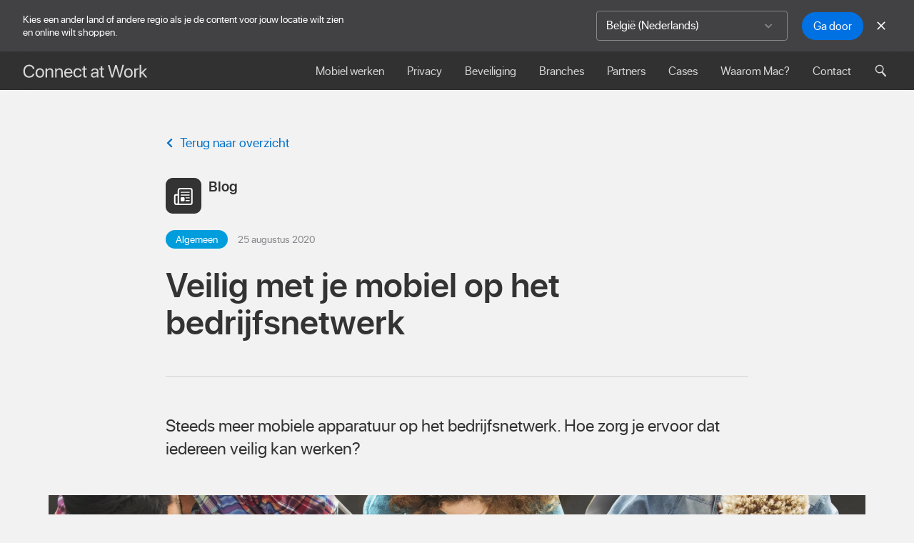

--- FILE ---
content_type: text/html; charset=UTF-8
request_url: https://www.connectatwork.eu/nl-be/articles/veilig-met-je-mobiel-op-het-bedrijfsnetwerk/
body_size: 12927
content:
<!doctype html><html lang="nl-be"><head><meta charset="UTF-8"><meta name="viewport" content="width=device-width,initial-scale=1"><title>Veilig met je mobiel op het bedrijfsnetwerk</title><meta name="description" content="Veilig met je mobiel op het bedrijfsnetwerk"><link rel="canonical" href="https://www.connectatwork.eu/nl-be/articles/veilig-met-je-mobiel-op-het-bedrijfsnetwerk/"><meta property="og:site_name" content="Connect at Work"><meta property="og:title" content="Veilig met je mobiel op het bedrijfsnetwerk"><meta property="og:description" content="Veilig met je mobiel op het bedrijfsnetwerk"><meta property="og:url" content="https://www.connectatwork.eu/nl-be/articles/veilig-met-je-mobiel-op-het-bedrijfsnetwerk/"><meta property="og:locale" content="nl"><meta name="twitter:card" content="summary"><meta name="google-site-verification" content="pfPnJvhNciNtfgv8WG4UgBDTOWNCs4jfRxVFunGNLCU"><link rel="apple-touch-icon" sizes="180x180" href="/assets/images/favicon/apple-touch-icon-858fa396ac.png"><link rel="icon" type="image/png" href="/assets/images/favicon/favicon-32x32-243f8e6c72.png" sizes="32x32"><link rel="icon" type="image/png" href="/assets/images/favicon/favicon-16x16-04f73fd608.png" sizes="16x16"><link rel="shortcut icon" href="/assets/images/favicon/favicon-37619656de.ico"><link rel="manifest" href="/site.webmanifest"><meta name="msapplication-TileColor" content="#da532c"><meta name="msapplication-config" content="/assets/images/favicon/browserconfig.xml"><meta name="theme-color" content="#1a1a1a"><link rel="preload" href="/assets/fonts/sf-pro-display_regular-ebd9cad0cd.woff2" as="font" type="font/woff2" crossorigin><link rel="preload" href="/assets/fonts/sf-pro-display_regular-italic-3b40cd4c2b.woff2" as="font" type="font/woff2" crossorigin><link rel="preload" href="/assets/fonts/sf-pro-display_semibold-bd24343224.woff2" as="font" type="font/woff2" crossorigin><link rel="preload" href="/assets/fonts/sf-pro-display_semibold-italic-1d46ca2c6d.woff2" as="font" type="font/woff2" crossorigin><link rel="stylesheet" href="/assets/styles/main-a22ce61937.css"><link type="application/atom+xml" rel="alternate" href="https://www.connectatwork.eu/feed.xml" title="Connect at Work"><link rel="search" type="application/opensearchdescription+xml" href="/opensearch.xml" title="ConnectAtWork"><script src="https://www.google.com/recaptcha/api.js" async defer="defer"></script><script>(function(i,s,o,g,r,a,m){i['GoogleAnalyticsObject']=r;i[r]=i[r]||function(){
        (i[r].q=i[r].q||[]).push(arguments)},i[r].l=1*new Date();a=s.createElement(o),
        m=s.getElementsByTagName(o)[0];a.async=1;a.src=g;m.parentNode.insertBefore(a,m)
      })(window,document,'script','https://www.google-analytics.com/analytics.js','ga');

      

      /**
       * Anonymize tracking
       * @see https://www.themarketingtechnologist.co/setting-up-a-cookie-law-compliant-google-analytics-tracker/
       */
      ga('create', 'UA-176109592-1', 'auto');
      ga('set', 'transport', 'beacon');
      ga('set', 'displayFeaturesTask', null);
      ga('set', 'anonymizeIp', true);
      ga('set', 'dimension1', '1.0.0');
      ga('set', 'dimension2', 'production');
      ga('send', 'pageview');

      const captureOutboundLink = function(url) {
        ga('send', 'event', 'outbound', 'click', url);
      }

      const captureOutboundEvent = function(event) {
        ga('send', event);
      }</script><script async src="https://www.googletagmanager.com/gtag/js?id=G-9W3WMWDXEJ"></script><script>window.dataLayer = window.dataLayer || [];
      function gtag(){dataLayer.push(arguments);}
      gtag('js', new Date());

      gtag('config', 'G-9W3WMWDXEJ');</script></head><body><div hidden><svg xmlns="http://www.w3.org/2000/svg" xmlns:xlink="http://www.w3.org/1999/xlink"><symbol viewBox="0 0 24 24" id="icon-arrow-left" xmlns="http://www.w3.org/2000/svg"><path d="M14.696 16.782l-1.414 1.414-5.657-5.657.004-.004-.004-.003 5.657-5.657 1.414 1.414-4.246 4.246z"/></symbol><symbol viewBox="0 0 24 24" id="icon-arrow-right" xmlns="http://www.w3.org/2000/svg"><path d="M8.625 8.29l1.414-1.415 5.657 5.657-.004.004.004.003-5.657 5.657-1.414-1.414 4.246-4.246z"/></symbol><symbol viewBox="0 0 50 50" id="icon-blog" xmlns="http://www.w3.org/2000/svg"><g fill="none" fill-rule="evenodd"><path d="M40 0c5.523 0 10 4.477 10 10v30c0 5.523-4.477 10-10 10H10C4.477 50 0 45.523 0 40V10C0 4.477 4.477 0 10 0z" fill="#333"/><path d="M34.23 37.95c1.188 0 2.08-.296 2.678-.886.598-.59.897-1.47.897-2.642v-16.84c0-1.164-.3-2.045-.897-2.643-.597-.597-1.49-.896-2.678-.896H20.39c-1.187 0-2.08.299-2.677.896-.598.598-.897 1.479-.897 2.643v5.086h-2.53c-.766 0-1.368.205-1.806.615-.437.41-.656.979-.656 1.705v9.504c0 .758.131 1.393.393 1.904.262.512.654.899 1.178 1.16.523.262 1.171.393 1.945.393zm-.082-2.016H18.48c.235-.446.352-.957.352-1.536V17.723c0-.547.14-.96.422-1.237.281-.277.687-.416 1.219-.416h13.675c.532 0 .938.139 1.22.416.28.278.421.69.421 1.237V34.27c0 .554-.14.97-.422 1.248-.281.277-.687.416-1.219.416zm-1.183-15.118a.692.692 0 00.51-.205.692.692 0 00.205-.51.678.678 0 00-.205-.497.692.692 0 00-.51-.206H21.668a.712.712 0 00-.516.206.669.669 0 00-.21.498.712.712 0 00.727.715zm0 3.88c.203 0 .373-.071.51-.212a.698.698 0 00.205-.504.712.712 0 00-.715-.726H21.668c-.203 0-.375.07-.516.21s-.21.313-.21.516c0 .196.07.364.21.504s.313.211.516.211zM15.34 35.933c-.43 0-.787-.145-1.072-.434a1.46 1.46 0 01-.428-1.066v-9.082c0-.204.06-.364.181-.48.122-.118.288-.177.499-.177h2.296v9.739c0 .437-.142.796-.427 1.078a1.436 1.436 0 01-1.05.422zm9.773-3.27c.43 0 .766-.121 1.008-.363s.363-.578.363-1.008v-2.848c0-.422-.12-.756-.363-1.002-.242-.246-.578-.369-1.008-.369h-2.812c-.422 0-.756.123-1.002.37-.246.245-.37.58-.37 1.001v2.848c0 .43.124.766.37 1.008s.58.363 1.002.363zm7.84-4.102a.712.712 0 00.516-1.218.701.701 0 00-.516-.211h-4.488c-.203 0-.375.07-.516.21s-.21.31-.21.505a.712.712 0 00.727.715zm0 3.915a.712.712 0 00.516-.206.669.669 0 00.21-.498c0-.203-.07-.375-.21-.515s-.313-.211-.516-.211h-4.488c-.203 0-.375.07-.516.21s-.21.313-.21.516c0 .196.07.362.21.498.14.137.313.206.516.206z" fill="#fff" fill-rule="nonzero"/></g></symbol><symbol viewBox="0 0 50 50" id="icon-case" xmlns="http://www.w3.org/2000/svg"><g fill="none" fill-rule="evenodd"><path d="M40 0c5.523 0 10 4.477 10 10v30c0 5.523-4.477 10-10 10H10C4.477 50 0 45.523 0 40V10C0 4.477 4.477 0 10 0z" fill="#333"/><path d="M31.152 37.95c1.172 0 2.053-.3 2.643-.897.59-.598.885-1.487.885-2.666v-16.77c0-1.18-.295-2.07-.885-2.672-.59-.601-1.47-.902-2.643-.902h-11.8c-1.165 0-2.043.3-2.637.902s-.89 1.492-.89 2.672v16.77c0 1.18.296 2.068.89 2.666.594.597 1.472.896 2.637.896zM31 35.933H19.504c-.547 0-.961-.141-1.242-.422s-.422-.688-.422-1.219V17.711c0-.531.14-.938.422-1.219s.695-.422 1.242-.422H31c.563 0 .982.14 1.26.422.277.281.416.688.416 1.219v16.582c0 .531-.139.937-.416 1.219-.278.281-.697.422-1.26.422zm-6.691-11.262c.195 0 .345-.05.45-.152a.558.558 0 00.159-.422c0-.094-.027-.223-.082-.387l-1.57-4.348c-.164-.484-.477-.726-.938-.726-.445 0-.75.242-.914.726l-1.57 4.348a1.146 1.146 0 00-.082.387c0 .18.054.32.164.422.11.101.258.152.445.152.313 0 .516-.18.61-.54l.351-1.019h2.004l.375 1.02c.094.36.293.539.598.539zm5.753-4.113c.196 0 .36-.069.493-.205a.688.688 0 00.199-.499.65.65 0 00-.2-.486.68.68 0 00-.491-.193h-3.235a.71.71 0 00-.515.193.65.65 0 00-.2.486.688.688 0 00.715.704zm-6.96 1.605h-1.524l.727-2.262h.058zm6.96 2.168a.684.684 0 00.691-.703c0-.188-.066-.348-.198-.48s-.297-.2-.492-.2h-3.235c-.21 0-.383.067-.515.2s-.2.292-.2.48c0 .203.067.371.2.504s.304.199.515.199zm-9.55 8.988l1.418-1.441a.892.892 0 01.633-.27c.25 0 .472.09.667.27l.891.808 2.227-1.98c.242-.21.496-.316.761-.316a1.04 1.04 0 01.739.316l2.168 2.496h.761v-5.18c0-.96-.48-1.441-1.441-1.441h-8.133c-.976 0-1.465.48-1.465 1.441v5.297zm2.8-2.601c-.32 0-.595-.117-.826-.352a1.134 1.134 0 01-.345-.82c0-.32.115-.6.345-.838.23-.238.506-.35.827-.334.32.008.597.125.832.352s.351.5.351.82c0 .312-.117.586-.351.82s-.512.352-.833.352z" fill="#fff" fill-rule="nonzero"/></g></symbol><symbol viewBox="0 0 24 24" id="icon-clear" xmlns="http://www.w3.org/2000/svg"><path d="M19 6.41L17.59 5 12 10.59 6.41 5 5 6.41 10.59 12 5 17.59 6.41 19 12 13.41 17.59 19 19 17.59 13.41 12 19 6.41z"/></symbol><symbol viewBox="0 0 50 50" id="icon-download" xmlns="http://www.w3.org/2000/svg"><g fill="none" fill-rule="evenodd"><path d="M40 0c5.523 0 10 4.477 10 10v30c0 5.523-4.477 10-10 10H10C4.477 50 0 45.523 0 40V10C0 4.477 4.477 0 10 0z" fill="#333"/><path d="M21.727 32.852v-2.004h-4.864c-.836 0-1.54-.15-2.115-.452-.574-.3-1.006-.7-1.295-1.2s-.433-1.055-.433-1.665c0-1.054.32-1.922.96-2.601s1.54-1.02 2.696-1.02c.148 0 .219-.078.21-.234-.007-1.11.22-1.973.68-2.59.461-.617 1.051-1.008 1.77-1.172s1.469-.133 2.25.094c.14.039.238.004.293-.106a8.061 8.061 0 011.283-1.757 5.647 5.647 0 011.799-1.249c.695-.308 1.512-.462 2.45-.462 1.179 0 2.226.28 3.14.843a6.328 6.328 0 012.18 2.227c.539.922.84 1.926.902 3.012.015.273.017.56.006.861-.012.3-.034.584-.065.85-.008.148.055.234.188.257 1.015.203 1.82.604 2.414 1.202.594.597.89 1.365.89 2.302 0 .836-.293 1.522-.879 2.057-.585.535-1.468.803-2.648.803h-5.156v2.004h5.191c1.14 0 2.127-.21 2.96-.627.831-.418 1.468-.989 1.91-1.711.44-.723.661-1.545.661-2.467 0-1.149-.314-2.166-.943-3.053s-1.49-1.549-2.584-1.986c0-1.242-.207-2.387-.621-3.434a8.246 8.246 0 00-1.734-2.724 7.837 7.837 0 00-2.602-1.788 8.12 8.12 0 00-3.21-.632c-.993 0-1.895.158-2.708.474a7.76 7.76 0 00-2.174 1.272 8.758 8.758 0 00-1.634 1.793 4.138 4.138 0 00-1.98-.035 5.12 5.12 0 00-1.87.832 4.84 4.84 0 00-1.4 1.535c-.36.617-.551 1.316-.575 2.097-.843.141-1.57.452-2.18.932a4.83 4.83 0 00-1.411 1.805c-.333.722-.499 1.525-.499 2.408 0 .984.237 1.877.71 2.678.472.8 1.148 1.44 2.027 1.916.879.476 1.931.715 3.158.715zm3.328 6.691a.864.864 0 00.357-.076c.113-.051.236-.131.37-.24l3.726-3.504a.825.825 0 00.281-.633c0-.242-.086-.442-.258-.598s-.375-.234-.61-.234a.9.9 0 00-.655.281l-1.606 1.617-.738.809.094-1.664v-9.504a.893.893 0 00-.282-.662c-.187-.184-.414-.276-.68-.276s-.491.092-.679.276a.893.893 0 00-.281.662V35.3l.093 1.664-.738-.809-1.605-1.617a.9.9 0 00-.657-.281.87.87 0 00-.615.234.78.78 0 00-.252.598c0 .25.094.46.282.633l3.726 3.504c.133.109.256.189.37.24.113.05.232.076.357.076z" fill="#fff" fill-rule="nonzero"/></g></symbol><symbol viewBox="0 0 24 24" id="icon-facebook" xmlns="http://www.w3.org/2000/svg"><path d="M12.542 20v-6.194h-2.084v-2.417h2.084V9.61c0-.676.134-1.26.402-1.75.25-.472.61-.83 1.077-1.076s1.011-.368 1.632-.368c.389 0 .782.014 1.18.041.297.019.523.037.68.056v2.153h-1.277c-.463 0-.787.11-.972.333-.148.176-.222.458-.222.847v1.542h2.389l-.306 2.417h-2.083V20h4.07c.25 0 .46-.086.631-.257s.257-.382.257-.632V4.89c0-.25-.086-.46-.257-.632A.859.859 0 0019.111 4H4.89c-.25 0-.46.086-.632.257A.859.859 0 004 4.889V19.11c0 .25.086.46.257.632a.859.859 0 00.632.257z"/></symbol><symbol viewBox="0 0 24 24" id="icon-github" xmlns="http://www.w3.org/2000/svg"><path fill-rule="evenodd" clip-rule="evenodd" d="M12.026 2c-5.509 0-9.974 4.465-9.974 9.974 0 4.406 2.857 8.145 6.821 9.465.499.09.679-.217.679-.481 0-.237-.008-.865-.011-1.696-2.775.602-3.361-1.338-3.361-1.338-.452-1.152-1.107-1.459-1.107-1.459-.905-.619.069-.605.069-.605 1.002.07 1.527 1.028 1.527 1.028.89 1.524 2.336 1.084 2.902.829.091-.645.351-1.085.635-1.334-2.214-.251-4.542-1.107-4.542-4.93 0-1.087.389-1.979 1.024-2.675-.101-.253-.446-1.268.099-2.64 0 0 .837-.269 2.742 1.021a9.582 9.582 0 012.496-.336 9.554 9.554 0 012.496.336c1.906-1.291 2.742-1.021 2.742-1.021.545 1.372.203 2.387.099 2.64.64.696 1.024 1.587 1.024 2.675 0 3.833-2.33 4.675-4.552 4.922.355.308.675.916.675 1.846 0 1.334-.012 2.41-.012 2.737 0 .267.178.577.687.479C19.146 20.115 22 16.379 22 11.974 22 6.465 17.535 2 12.026 2z"/></symbol><symbol viewBox="0 0 24 24" id="icon-linkedin" xmlns="http://www.w3.org/2000/svg"><path d="M19.7 4.3c-.1-.2-.3-.3-.6-.3H4.9c-.3 0-.5.1-.6.3-.2.1-.3.3-.3.6v14.2c0 .2.1.5.3.6.1.2.3.3.6.3h14.2c.2 0 .5-.1.6-.3.2-.2.3-.4.3-.6V4.9c0-.3-.1-.5-.3-.6zM8.6 17.9H6v-8h2.7v8zM7.3 8.8c-.9 0-1.5-.6-1.5-1.4 0-.8.6-1.4 1.5-1.4s1.5.6 1.5 1.4c0 .8-.6 1.4-1.5 1.4zm10.9 9.1h-2.7v-4.3c0-1.1-.4-1.8-1.3-1.8-.7 0-1.2.5-1.4 1-.1.2-.1.4-.1.6v4.5H10v-8h2.7V11c.4-.5 1-1.3 2.4-1.3 1.7 0 3.1 1.1 3.1 3.6v4.6z"/></symbol><symbol viewBox="0 0 24 24" id="icon-mail" xmlns="http://www.w3.org/2000/svg"><path d="M12.013 14.346a.71.71 0 00.523-.209l7.111-7.11A.458.458 0 0019.503 7H4.497a.43.43 0 00-.105.013l7.098 7.124c.148.14.323.21.523.21zm-8 2.615l4.81-4.81-4.797-4.798A.458.458 0 004 7.497v9.36c0 .034.004.069.013.104zm15.974-.026l.013-.079v-9.36a.606.606 0 00-.013-.117l-4.771 4.771zm-.484.418a.461.461 0 00.183-.04l-4.823-4.81-1.974 1.974c-.244.244-.536.366-.876.366s-.627-.122-.863-.366L9.163 12.49 4.34 17.327a.493.493 0 00.157.026z"/></symbol><symbol viewBox="0 0 24 24" id="icon-play" xmlns="http://www.w3.org/2000/svg"><path d="M0 0h24v24H0z" fill="none"/><path d="M8 5v14l11-7z"/></symbol><symbol fill="none" viewBox="0 0 21 22" id="icon-search" xmlns="http://www.w3.org/2000/svg"><path fill-rule="evenodd" clip-rule="evenodd" d="M3.558 9.183c-.636-2.97 1.21-5.852 4.154-6.486 3.002-.647 5.9 1.215 6.55 4.197.63 2.896-1.152 5.854-4.172 6.517-2.99.657-5.89-1.243-6.532-4.228zM7.405.979c-3.568.773-5.97 3.99-5.704 7.564.271 3.64 3.145 6.5 6.781 6.724a6.918 6.918 0 003.735-.792c.197-.105.316-.088.462.08 1.42 1.677 2.841 3.351 4.267 5.023.346.406.686.82 1.047 1.215a1.167 1.167 0 001.394.263c.634-.327 1.024-.811.973-1.453-.038-.456-.356-.754-.623-1.07-1.08-1.275-2.17-2.544-3.257-3.814-.557-.653-1.11-1.31-1.676-1.957-.15-.172-.17-.294-.029-.49a7.23 7.23 0 00-1.063-9.615c-1.5-1.349-3.279-1.9-5.27-1.832A4.186 4.186 0 007.405.98h.001z" fill="currentcolor"/></symbol><symbol viewBox="0 0 24 24" id="icon-share" xmlns="http://www.w3.org/2000/svg"><path d="M12.719 15.149c.497 0 .998-.125 1.503-.373s1.002-.612 1.49-1.092l3.177-3.164c.357-.35.632-.752.823-1.21S20 8.37 20 7.865s-.096-.987-.288-1.445-.466-.865-.823-1.223a4.14 4.14 0 00-1.686-1.033 3.425 3.425 0 00-1.837-.072 3.394 3.394 0 00-1.614.91l-1.007 1.006a.976.976 0 00-.294.7c-.004.274.091.51.288.706s.429.294.699.294.505-.096.706-.288l1.006-1.006c.349-.35.754-.489 1.216-.419.4.07.776.275 1.124.615.174.165.305.357.392.575a1.815 1.815 0 010 1.353 1.76 1.76 0 01-.392.582l-3.176 3.152c-.445.436-.85.71-1.216.824-.279.096-.536.087-.771-.027a1.78 1.78 0 01-.445-.326c-.191-.192-.424-.288-.699-.288s-.508.098-.7.294a.974.974 0 00-.287.706c0 .275.1.508.3.7.663.662 1.404.994 2.223.994zM7.778 20a3.79 3.79 0 001.438-.281c.462-.188.871-.46 1.228-.817l.81-.798a.976.976 0 00.295-.7c.004-.274-.091-.51-.288-.706s-.429-.294-.699-.294-.505.096-.706.288l-.81.81c-.227.227-.495.38-.804.458a1.86 1.86 0 01-.928 0 1.712 1.712 0 01-.804-.458c-.174-.174-.305-.368-.392-.582s-.131-.438-.131-.673c0-.235.044-.462.13-.68s.219-.41.393-.575l2.98-2.956c.427-.427.837-.723 1.229-.889.558-.226 1.024-.157 1.399.21.191.191.424.287.699.287s.508-.096.7-.288a.952.952 0 00.287-.7c0-.274-.1-.507-.3-.699-.471-.47-1.012-.76-1.622-.87-.61-.108-1.241-.03-1.895.236-.654.266-1.285.7-1.895 1.301l-2.98 2.955c-.358.358-.633.765-.824 1.223S4 15.742 4 16.247a3.702 3.702 0 001.111 2.661A3.798 3.798 0 007.778 20z"/></symbol><symbol viewBox="0 0 24 24" id="icon-twitter" xmlns="http://www.w3.org/2000/svg"><path d="M19.468 6.53a4.009 4.009 0 001.683-2.234c-.741.463-1.56.798-2.433.98A3.728 3.728 0 0015.923 4c-2.114 0-3.828 1.808-3.828 4.039 0 .316.032.625.098.92-3.182-.17-6.004-1.775-7.894-4.22a4.2 4.2 0 00-.518 2.03c0 1.401.676 2.638 1.704 3.364a3.693 3.693 0 01-1.736-.505v.05c0 1.957 1.32 3.59 3.074 3.96-.322.094-.66.142-1.01.142-.247 0-.488-.025-.72-.072.486 1.604 1.9 2.773 3.577 2.804A7.435 7.435 0 013 18.186 10.442 10.442 0 008.87 20c7.046 0 10.896-6.155 10.896-11.492 0-.176-.002-.35-.01-.522a8.005 8.005 0 001.91-2.092 7.34 7.34 0 01-2.198.636z"/></symbol></svg></div><a href="#content" class="sr-skip-link" data-datocms-noindex>skip to main content</a><div class="layout" role="document"><div class="top-bar"><aside class="language-bar" data-language-bar data-datocms-noindex><div class="language-bar__text"><p class="language-bar__title caption">Kies een ander land of andere regio als je de content voor jouw locatie wilt zien en online wilt shoppen.</p></div><div class="language-bar__actions"><div class="language-bar__form"><label for="selectLanguage" class="language-bar__label sr-only">Selecteer een taal</label> <select name="selectLanguage" id="selectLanguage" class="select select--dark language-bar__select" onchange="onLanguageSelect({&quot;en&quot;:&quot;secure-use-of-your-mobile-phone-on-the-company-network&quot;,&quot;nl-be&quot;:&quot;veilig-met-je-mobiel-op-het-bedrijfsnetwerk&quot;,&quot;fr-be&quot;:&quot;en-toute-securite-avec-votre-mobile-sur-le-reseau-de-l-entreprise&quot;,&quot;nl&quot;:&quot;veilig-met-je-mobiel-op-het-bedrijfsnetwerk&quot;})"><option value="nl-be" selected="selected">België (Nederlands)</option><option value="fr-be">Belgique (Français)</option><option value="nl">Nederlands</option></select> <a href="/nl-be/articles/veilig-met-je-mobiel-op-het-bedrijfsnetwerk" id="selectLanguageButton" class="button button--primary button--small language-bar__button">Ga door</a></div><button type="button" id="languageBarClose" class="language-bar__close"><svg class="icon icon--clear" role="img" aria-hidden="true" width="24" height="24"><use xlink:href="#icon-clear"></use></svg></button></div></aside><script>function onLanguageSelect(languageAlts) {
    const selectLanguageButton = document.getElementById('selectLanguageButton');
    const selectedLanguage = document.getElementById('selectLanguage');
    const selectedOption = selectedLanguage.options[selectedLanguage.selectedIndex].value;

    const slug = languageAlts && languageAlts[selectedOption];

    selectLanguageButton.href = selectedOption && slug ? `/${selectedOption}/${slug}/` : `/${selectedOption}/`;
  }</script><header class="app-header js-app-header" role="banner" data-datocms-noindex><div class="app-header__inner"><div class="app-header__left"><a href="/nl-be/" class="app-header__logo app-header__logo-connectatwork"><img src="/assets/images/logo-connectatwork-ea22d6585d.svg" alt="Connect at Work"></a></div><div class="app-header__right"><nav class="app-navigation js-app-navigation" role="navigation" tabindex="-1"><button class="app-navigation__toggle js-app-navigation-toggle" aria-expanded="false" aria-controls="nav-menu" aria-label="Menu openen" data-label-open="Menu openen" data-label-close="Menu sluiten"><span class="menuicon"><span class="menuicon__bar"></span> <span class="menuicon__bar"></span> <span class="menuicon__bar"></span> <span class="menuicon__bar"></span></span></button><ul class="app-navigation__menu" id="nav-menu"><li class="app-navigation__item"><a class="app-navigation__link app-navigation__main-nav-link" href="/nl-be/mobiel-werken">Mobiel werken</a></li><li class="app-navigation__item"><a class="app-navigation__link app-navigation__main-nav-link" href="/nl-be/privacy">Privacy</a></li><li class="app-navigation__item"><a class="app-navigation__link app-navigation__main-nav-link" href="/nl-be/beveiliging">Beveiliging</a></li><li class="app-navigation__item app-navigation-sub-menu-toggler" data-toggle="Branches"><button class="app-navigation__link app-navigation__main-nav-link" data-sub-menu-toggle="Branches">Branches <span class="app-navigation__link-icon"><svg class="icon icon--arrow-left" role="img" aria-hidden="true" width="24" height="24"><use xlink:href="#icon-arrow-left"></use></svg></span></button><div class="app-navigation-sub-menu" data-sub-menu="Branches"><ul class="app-navigation-sub-menu__items" data-open="false"><li class="app-navigation-sub-menu__item app-navigation__item"><a class="link link--white app-navigation__link app-navigation-sub-menu__link" href="/nl-be/gezondheidszorg">Gezondheidszorg</a></li><li class="app-navigation-sub-menu__item app-navigation__item"><a class="link link--white app-navigation__link app-navigation-sub-menu__link" href="/nl-be/overheid">Overheid</a></li><li class="app-navigation-sub-menu__item app-navigation__item"><a class="link link--white app-navigation__link app-navigation-sub-menu__link" href="/nl-be/hospitality">Hospitality</a></li><li class="app-navigation-sub-menu__item app-navigation__item"><a class="link link--white app-navigation__link app-navigation-sub-menu__link" href="/nl-be/algemeen">Algemeen</a></li></ul><button class="button button--icon-only app-navigation-sub-menu__close" data-open="true" data-sub-menu-toggle="Branches"><span class="icon menuicon"><span class="menuicon__bar"></span> <span class="menuicon__bar"></span> <span class="menuicon__bar"></span> <span class="menuicon__bar"></span></span></button></div></li><li class="app-navigation__item"><a class="app-navigation__link app-navigation__main-nav-link" href="/nl-be/partners">Partners</a></li><li class="app-navigation__item"><a class="app-navigation__link app-navigation__main-nav-link" href="/nl-be/cases">Cases</a></li><li class="app-navigation__item"><a class="app-navigation__link app-navigation__main-nav-link" href="/nl-be/campaigns/11-redenen-om-je-mac-aan-het-werk-te-zetten">Waarom Mac?</a></li><li class="app-navigation__item"><a class="app-navigation__link app-navigation__main-nav-link" href="/nl-be/contact">Contact</a></li></ul></nav></div><form action="search" class="app-header__search js-search-form"><button type="submit" class="app-header__search-submit"><svg class="icon icon--search" role="img" aria-hidden="true" width="24" height="24"><use xlink:href="#icon-search"></use></svg></button> <input type="search" name="query" placeholder="Zoeken" autocomplete="off" class="app-header__search-input js-search-input"> <button type="reset" class="app-header__search-reset"><svg class="icon icon--clear" role="img" aria-hidden="true" width="24" height="24"><use xlink:href="#icon-clear"></use></svg></button><div class="app-header__search-content"><div class="app-header__search-results js-search-results hidden"><h3 class="app-header__search-list-header text-muted">Zoekresultaten</h3><ul class="app-header__search-list app-header__search-list--results js-search-results-list"></ul><hr class="app-header__search-content-divider"></div><h3 class="app-header__search-list-header text-muted">Zoeksuggesties</h3><ul class="app-header__search-list app-header__search-list--suggestions js-search-suggestions-list"></ul></div></form><button class="app-header__search-button js-search-toggle"><svg class="icon icon--search" role="img" aria-hidden="true" width="24" height="24"><use xlink:href="#icon-search"></use></svg></button></div></header><div class="app-header__search-overlay js-search-overlay"></div></div><div id="content" class="content" tabindex="-1"><article><div class="article-intro container container--large"><div class="article-intro__container container--small"><a href="#" class="link article-intro__back" onclick="history.back()" data-datocms-noindex><svg class="icon icon--arrow-left" role="img" aria-hidden="true" width="24" height="24"><use xlink:href="#icon-arrow-left"></use></svg> Terug naar overzicht</a><div class="article-intro__meta" data-datocms-noindex><div class="article-meta"><div class="article-meta__type"><svg class="icon icon--blog" role="img" aria-hidden="true" width="24" height="24"><use xlink:href="#icon-blog"></use></svg><div class="article-meta__text">blog <span class="article-meta__organisation"></span></div></div><div class="article-meta__data"><span class="tag" style="background-color: #009DDC">Algemeen </span><time datetime="2020-08-25" class="article-meta__date">25 augustus 2020</time></div></div></div><h1 class="h1 article-intro__title">Veilig met je mobiel op het bedrijfsnetwerk</h1><hr class="article-intro__horizontal-rule"><p class="intro article-intro__intro">Steeds meer mobiele apparatuur op het bedrijfsnetwerk. Hoe zorg je ervoor dat iedereen veilig kan werken?</p></div><figure class="figure article-intro__lead" style="padding-top: 72.42857142857143%;"><picture class="figure__picture"><source type="image/webp" srcset="https://www.datocms-assets.com/31856/1598808349-veilig-met-mobiel-in-bedrijf.jpg?auto=compress&amp;auto=quality&amp;fm=webp"><img alt="" src="https://www.datocms-assets.com/31856/1598808349-veilig-met-mobiel-in-bedrijf.jpg?auto=compress&amp;auto=quality&amp;fm=jpg" loading="lazy" class="figure__image"></picture></figure></div><div class="modular-content"><div class="container container--small"><div class="rich-text"><p>Steeds meer medewerkers gebruiken mobiele apparaten en hebben toegang tot het bedrijfsnetwerk via een draadloze verbinding. Dat zorgt voor de nodige uitdagingen op het gebied van beveiliging en beheer. Met een complete en gebruiksvriendelijke oplossing zorg je dat iedereen veilig mobiel kan werken.</p><p>Smartphones, tablets en laptops hebben in korte tijd hun plek op de werkvloer veroverd. Dat die trend de komende jaren alleen maar zal doorzetten, zie je als je naar de cijfers kijkt. Meer dan driekwart van het internetverkeer is al afkomstig van mobiele devices en dat aandeel zal alleen maar groter worden. Sommige experts verwachten zelfs dat desktopcomputers volledig zullen verdwijnen.</p><p><strong>Kopzorgen voor de ict-afdeling</strong><br>Die trend is goed te verklaren. Technologische ontwikkelingen maken het steeds makkelijker om apparaten draadloos op het bedrijfsnetwerk aan te sluiten. Werknemers zijn bovendien tevredener over hun werk en productiever wanneer ze niet gebonden zijn aan hun vaste werkplek op kantoor, maar ieder moment vanaf iedere plek hun werk kunnen doen. Naast de voordelen levert dat ook kopzorgen op voor de ict-afdeling. Beheerders krijgen te maken met steeds meer verschillende apparaten met hun eigen besturingssystemen en beveiligingsinstellingen. Die variatie ontstaat vooral doordat veel organisaties medewerkers toegang tot het bedrijfsnetwerk geven via hun eigen smartphones, tablets of laptops (Bring Your Own Device).</p></div></div><div class="container container--small"><p class="highlight-text"><strong>Wereldwijd heeft een vijfde van alle organisaties te maken gehad met inbreuk op de mobiele beveiliging.</strong></p></div><div class="container container--small"><div class="rich-text"><p><strong>Risico&rsquo;s van mobiele devices op het bedrijfsnetwerk</strong><br>Organisaties zijn zich al heel bewust van de noodzaak van firewalls, anti-malware-oplossingen en back-ups. Dat geldt in veel mindere mate voor mobiele security. Zo blijkt uit&nbsp;recent onderzoek&nbsp;dat wereldwijd 20 procent van de organisaties te maken heeft gehad met een inbreuk op de mobiele beveiliging. Uit hetzelfde onderzoek komt naar voren dat security-dreigingen op mobiele apparaten van werknemers de IT-afdeling zwaar belasten.</p><p>Feit is dat steeds meer dreigingen (phishing, spyware, ransomware, Trojaanse paarden en andere malware) zich richten op mobiele apparaten. Wanneer je niet weet wat er op (onbeveiligde) mobiele apparaten gebeurt, kan dat grote problemen opleveren.</p><ul><li>Via de apparaten komt malware binnen op het bedrijfsnetwerk.</li><li>Besmette devices kunnen het netwerk en andere apparaten besmetten.</li><li>Privacygevoelige gegevens kunnen op straat komen te liggen.</li><li>Te intensief gebruik van bepaalde apps kan het bedrijfsnetwerk vertragen.</li></ul></div></div><div class="responsive-image container container--large"><figure class="responsive-image__figure responsive-image__figure--rounded" style="padding-top: 77.3220747889023%;"><picture class="responsive-image__picture"><source type="image/webp" media="(min-width: 940px)" srcset="https://www.datocms-assets.com/31856/1598808778-cicsomerakidashboard.jpg?auto=compress&amp;auto=quality&amp;fm=webp&amp;w=auto"><source type="image/webp" media="(min-width: 776px)" srcset="https://www.datocms-assets.com/31856/1598808778-cicsomerakidashboard.jpg?auto=compress&amp;auto=quality&amp;fm=webp&amp;w=1440"><source type="image/webp" media="(min-width: 320px)" srcset="https://www.datocms-assets.com/31856/1598808778-cicsomerakidashboard.jpg?auto=compress&amp;auto=quality&amp;fm=webp&amp;w=776"><img alt="" src="https://www.datocms-assets.com/31856/1598808778-cicsomerakidashboard.jpg?auto=compress&amp;auto=quality&amp;fm=jpg&amp;w=auto" loading="lazy" class="responsive-image__figure-image responsive-image__figure-image--rounded" style="width:100%; height:100%;"></picture><figcaption class="caption responsive-image__figure-caption"></figcaption></figure></div><div class="container container--small"><div class="rich-text"><p><strong>Complete oplossing voor toegang en beveiliging</strong><br>Wil je precies zien welke (mobiele) apparaten op je bedrijfsnetwerk actief zijn en het gebruik ervan in de cloud kunnen beheren? Dan heb je een oplossing nodig die gebruiksvriendelijk is en die je gemakkelijk kunt uitbreiden. Met accesspoints van Cisco Meraki beheer je alle netwerkapparatuur in je organisatie centraal in de cloud. Zo kun je direct securityproblemen ontdekken en met &eacute;&eacute;n druk op de knop oplossen. Het netwerk is heel gemakkelijk uit te breiden met ondersteunde apparatuur, zoals extra accesspoints, switches, IP-camera&rsquo;s en andere security appliances.</p><p>De voordelen:</p><ul><li>E&eacute;n centraal dashboard om gebruikers, applicaties en apparaten te beheren. Ook als je meerdere accesspoints en andere apparaten hebt. Dankzij automatische monitoring en waarschuwing heb je altijd tot in detail zicht op wat er gebeurt. Waar je ook bent.</li><li>Het is niet nodig hardware of software voor beheer te installeren en te onderhouden.</li><li>Veilige (PCI-compliant) cloudinfrastructuur. Schaalbaar van kleine bedrijven tot miljoenen gebruikers.</li><li>De beveiliging is zo sterk dat je je zelfs kunt verzekeren tegen hacking, omdat verzekeraars deze oplossing vertrouwen.</li></ul><p>Wil je een extra laag in je beveiliging aanbrengen?&nbsp;Cisco Umbrella&nbsp;is een cloud-securityplatform dat je netwerk beveiligt op het niveau van de DNS-server. Daarmee is 99 procent van alle cyberaanvallen waarbij malware wordt verspreid voortijdig te stoppen. Umbrella kun je in combinatie met Meraki gebruiken.</p></div></div></div><div class="container container--small"><h2 class="h4-like">Deel artikel</h2><div class="social-share"><div class="social-share__wrapper" data-social-share-icons><a class="social-share__icon" href="https://www.linkedin.com/shareArticle?mini=true&amp;url=https%3A%2F%2Fwww.connectatwork.eu%2Fnl-be%2Farticles%2Fveilig-met-je-mobiel-op-het-bedrijfsnetwerk%2F&amp;title=Veilig%20met%20je%20mobiel%20op%20het%20bedrijfsnetwerk&amp;source=tech-data" title="Deel op LinkedIn" target="_blank" rel="noopener"><svg class="icon icon--linkedin" role="img" aria-hidden="true" width="24" height="24"><use xlink:href="#icon-linkedin"></use></svg> <span class="sr-only">Deel op LinkedIn</span> </a><a class="social-share__icon" href="https://www.facebook.com/sharer.php?u=https%3A%2F%2Fwww.connectatwork.eu%2Fnl-be%2Farticles%2Fveilig-met-je-mobiel-op-het-bedrijfsnetwerk%2F" title="Deel op Facebook" target="_blank" rel="noopener"><svg class="icon icon--facebook" role="img" aria-hidden="true" width="24" height="24"><use xlink:href="#icon-facebook"></use></svg> <span class="sr-only">Deel op Facebook</span> </a><a class="social-share__icon" href="https://twitter.com/intent/tweet?text=Veilig%20met%20je%20mobiel%20op%20het%20bedrijfsnetwerk&amp;url=https%3A%2F%2Fwww.connectatwork.eu%2Fnl-be%2Farticles%2Fveilig-met-je-mobiel-op-het-bedrijfsnetwerk%2F&amp;via=tech_data" title="Deel op Twitter" target="_blank" rel="noopener"><svg class="icon icon--twitter" role="img" aria-hidden="true" width="24" height="24"><use xlink:href="#icon-twitter"></use></svg> <span class="sr-only">Deel op Twitter</span> </a><a class="social-share__icon" href="mailto:?subject=Veilig%20met%20je%20mobiel%20op%20het%20bedrijfsnetwerk&amp;body=https%3A%2F%2Fwww.connectatwork.eu%2Fnl-be%2Farticles%2Fveilig-met-je-mobiel-op-het-bedrijfsnetwerk%2F" title="Deel via e-mail"><svg class="icon icon--mail" role="img" aria-hidden="true" width="24" height="24"><use xlink:href="#icon-mail"></use></svg> <span class="sr-only">Deel via e-mail</span> </a><a class="social-share__icon" href="https://www.connectatwork.eu/nl-be/articles/veilig-met-je-mobiel-op-het-bedrijfsnetwerk/" title="Link kopiëren" data-social-share-copy hidden><svg class="icon icon--share" role="img" aria-hidden="true" width="24" height="24"><use xlink:href="#icon-share"></use></svg> <span class="sr-only">Link kopiëren</span></a></div><button type="button" class="button button--primary social-share__button" data-social-share-native-title="Veilig met je mobiel op het bedrijfsnetwerk" data-social-share-native-url="https://www.connectatwork.eu/nl-be/articles/veilig-met-je-mobiel-op-het-bedrijfsnetwerk/" data-social-share-native hidden>Deel artikel <svg class="icon icon--linkedin" role="img" aria-hidden="true" width="24" height="24"><use xlink:href="#icon-linkedin"></use></svg> <svg class="icon icon--facebook" role="img" aria-hidden="true" width="24" height="24"><use xlink:href="#icon-facebook"></use></svg> <svg class="icon icon--twitter" role="img" aria-hidden="true" width="24" height="24"><use xlink:href="#icon-twitter"></use></svg></button></div></div></article><div class="container container--medium"><div class="carousel" data-carousel-length="4"><div class="carousel__container container container--small"><hr><h2 class="h4-like carousel__title">Relevante artikelen</h2><div class="swiper-container" data-swiper-container><div class="swiper-wrapper"><div class="swiper-slide carousel__slide" data-swiper-slide><div class="page-excerpt page-excerpt--article"><a href="/nl-be/articles/waarom-steeds-meer-organisaties-overstappen-naar-apple-devices/" class="page-excerpt__link"><picture class="page-excerpt__image" style="padding-top: 66%;
             background-image: url([data-uri]);
             background-size: cover;"><source type="image/webp" srcset="https://www.datocms-assets.com/31856/1733165985-connect-at-work_collega-macbook.jpg?auto=compress&amp;auto=quality&amp;fm=webp&amp;h=350"><img alt="" src="https://www.datocms-assets.com/31856/1733165985-connect-at-work_collega-macbook.jpg?auto=compress&amp;auto=quality&amp;fm=jpg&amp;h=350" loading="lazy" style="width:100%; height:100%;"><div class="page-excerpt__tag"><span class="tag" style="background-color: #009DDC">Algemeen</span></div></picture><div class="page-excerpt__content"><div class="case-intro__meta" data-datocms-noindex><div class="article-meta"><div class="article-meta__type"><svg class="icon icon--blog" role="img" aria-hidden="true" width="24" height="24"><use xlink:href="#icon-blog"></use></svg><div class="article-meta__text">blog <span class="article-meta__organisation">KMO</span></div></div></div></div><h4 class="page-excerpt__title">Waarom steeds meer organisaties overstappen naar Apple-devices.</h4><p class="page-excerpt__subtitle"></p><time datetime="" class="page-excerpt__date">16 december 2025</time></div></a></div></div><div class="swiper-slide carousel__slide" data-swiper-slide><div class="page-excerpt page-excerpt--article"><a href="/nl-be/articles/macos-tahoe-nieuwe-mogelijkheden-voor-zakelijk-gebruik/" class="page-excerpt__link"><picture class="page-excerpt__image" style="padding-top: 66%;
             background-image: url([data-uri]);
             background-size: cover;"><source type="image/webp" srcset="https://www.datocms-assets.com/31856/1762166885-macos26_tahoe_mac_iphone_ipad.jpg?auto=compress&amp;auto=quality&amp;fm=webp&amp;h=350"><img alt="" src="https://www.datocms-assets.com/31856/1762166885-macos26_tahoe_mac_iphone_ipad.jpg?auto=compress&amp;auto=quality&amp;fm=jpg&amp;h=350" loading="lazy" style="width:100%; height:100%;"><div class="page-excerpt__tag"><span class="tag" style="background-color: #009DDC">Algemeen</span></div></picture><div class="page-excerpt__content"><div class="case-intro__meta" data-datocms-noindex><div class="article-meta"><div class="article-meta__type"><svg class="icon icon--blog" role="img" aria-hidden="true" width="24" height="24"><use xlink:href="#icon-blog"></use></svg><div class="article-meta__text">blog <span class="article-meta__organisation">KMO</span></div></div></div></div><h4 class="page-excerpt__title">macOS Tahoe: nieuwe mogelijkheden voor zakelijk gebruik</h4><p class="page-excerpt__subtitle"></p><time datetime="" class="page-excerpt__date">4 november 2025</time></div></a></div></div><div class="swiper-slide carousel__slide" data-swiper-slide><div class="page-excerpt page-excerpt--article"><a href="/nl-be/articles/ios-26-en-ipados-26-nieuwe-functies-voor-de-zakelijke-gebruiker/" class="page-excerpt__link"><picture class="page-excerpt__image" style="padding-top: 66%;
             background-image: url([data-uri]);
             background-size: cover;"><source type="image/webp" srcset="https://www.datocms-assets.com/31856/1761121957-iphone_ios26_zakelijke-gebruiker.jpg?auto=compress&amp;auto=quality&amp;fm=webp&amp;h=350"><img alt="" src="https://www.datocms-assets.com/31856/1761121957-iphone_ios26_zakelijke-gebruiker.jpg?auto=compress&amp;auto=quality&amp;fm=jpg&amp;h=350" loading="lazy" style="width:100%; height:100%;"><div class="page-excerpt__tag"><span class="tag" style="background-color: #009DDC">Algemeen</span></div></picture><div class="page-excerpt__content"><div class="case-intro__meta" data-datocms-noindex><div class="article-meta"><div class="article-meta__type"><svg class="icon icon--blog" role="img" aria-hidden="true" width="24" height="24"><use xlink:href="#icon-blog"></use></svg><div class="article-meta__text">blog <span class="article-meta__organisation">KMO</span></div></div></div></div><h4 class="page-excerpt__title">iOS 26 en iPadOS 26: nieuwe functies voor de zakelijke gebruiker</h4><p class="page-excerpt__subtitle"></p><time datetime="" class="page-excerpt__date">22 oktober 2025</time></div></a></div></div><div class="swiper-slide carousel__slide" data-swiper-slide><div class="page-excerpt page-excerpt--article"><a href="/nl-be/articles/ipad-op-de-winkelvloer-meer-klantbeleving-minder-wachttijd/" class="page-excerpt__link"><picture class="page-excerpt__image" style="padding-top: 66%;
             background-image: url([data-uri]);
             background-size: cover;"><source type="image/webp" srcset="https://www.datocms-assets.com/31856/1609416729-dsc08882.jpg?auto=compress&amp;auto=quality&amp;fm=webp&amp;h=350"><img alt="" src="https://www.datocms-assets.com/31856/1609416729-dsc08882.jpg?auto=compress&amp;auto=quality&amp;fm=jpg&amp;h=350" loading="lazy" style="width:100%; height:100%;"><div class="page-excerpt__tag"><span class="tag" style="background-color: #963D97">Hospitality</span></div></picture><div class="page-excerpt__content"><div class="case-intro__meta" data-datocms-noindex><div class="article-meta"><div class="article-meta__type"><svg class="icon icon--blog" role="img" aria-hidden="true" width="24" height="24"><use xlink:href="#icon-blog"></use></svg><div class="article-meta__text">blog <span class="article-meta__organisation"></span></div></div></div></div><h4 class="page-excerpt__title">iPad op de winkelvloer: meer klantbeleving, minder wachttijd</h4><p class="page-excerpt__subtitle"></p><time datetime="" class="page-excerpt__date">9 juli 2025</time></div></a></div></div></div></div></div><button type="button" class="button--icon-only swiper-button-prev"><svg class="icon icon--arrow-left" role="img" aria-hidden="true" width="24" height="24"><use xlink:href="#icon-arrow-left"></use></svg></button> <button type="button" class="button--icon-only swiper-button-next"><svg class="icon icon--arrow-left" role="img" aria-hidden="true" width="24" height="24"><use xlink:href="#icon-arrow-left"></use></svg></button></div></div></div><footer class="app-footer" role="contentinfo" data-datocms-noindex><div class="app-footer__inner container container--large"><div class="app-footer__row"><div class="app-footer__text-content app-footer__column"><a href="/nl-be" class="app-footer__logo"><img src="/assets/images/logo-connectatwork-ea22d6585d.svg" alt="Connect at Work"></a><p>Connectatwork.eu is het platform met informatie over mobiel werken, en de daarbij behorende kwesties rond privacy en beveiliging. Focus ligt op de producten en diensten van Apple, Cisco en distributeur TD SYNNEX. We proberen daarbij zo goed mogelijk in kaart te brengen wat de behoeften zijn van bedrijven en organisaties in verschillende branches en van verschillende groottes.</p></div><nav class="app-footer__column"><h5 class="h4-like app-footer__menu-items-title">Pages</h5><ul class="app-footer__menu-items"><li><a class="link link--white app-footer__menu-link" href="/nl-be/mobiel-werken">Mobiel werken</a></li><li><a class="link link--white app-footer__menu-link" href="/nl-be/privacy">Privacy</a></li><li><a class="link link--white app-footer__menu-link" href="/nl-be/beveiliging">Beveiliging</a></li><li><a class="link link--white app-footer__menu-link" href="/nl-be/partners">Partners</a></li><li><a class="link link--white app-footer__menu-link" href="/nl-be/contact">Contact</a></li></ul></nav><nav class="app-footer__column"><h5 class="h4-like app-footer__menu-items-title">Branches</h5><ul class="app-footer__menu-items"><li><a class="link link--white app-footer__menu-link" href="/nl-be/gezondheidszorg">Gezondheidszorg</a></li><li><a class="link link--white app-footer__menu-link" href="/nl-be/overheid">Overheid</a></li><li><a class="link link--white app-footer__menu-link" href="/nl-be/hospitality">Hospitality</a></li><li><a class="link link--white app-footer__menu-link" href="/nl-be/algemeen">Algemeen</a></li></ul></nav></div><div class="app-footer__row app-footer__separated-row"><ul class="app-footer__language-list"><li class="app-footer__language app-footer__language--active"><a href="/nl-be/articles/veilig-met-je-mobiel-op-het-bedrijfsnetwerk" class="link link--white app-footer__menu-link">België (Nederlands)</a></li><li class="app-footer__language"><a href="/fr-be/articles/en-toute-securite-avec-votre-mobile-sur-le-reseau-de-l-entreprise" class="link link--white app-footer__menu-link">Belgique (Français)</a></li><li class="app-footer__language"><a href="/nl/articles/veilig-met-je-mobiel-op-het-bedrijfsnetwerk" class="link link--white app-footer__menu-link">Nederlands</a></li></ul></div><div class="app-footer__row app-footer__separated-row"><div class="app-footer__copyright"><a href="https://be.tdsynnex.com" rel="noopener" target="_blank" class="app-footer__logo-td-synnex"><img src="/assets/images/logo-td-synnex-83e1ded22f.svg" alt="TD SYNNEX"> </a><a href="/" class="app-footer__logo-apple-distributor"><img src="/assets/images/logo-apple-distributor-c1c0ca958c.svg" alt="Apple Authorised Distributor"> </a><span>&copy; 2025 Apple en TD SYNNEX</span></div><ul class="app-footer__legal-links"><li class="app-footer__legal-link"><a href="https://nl.techdata.com/InTouch/MVC/Microsite/Public?categorypageid=2180&amp;msmenuid=5209&amp;corpregionid=18&amp;culture=nl-NL" class="link smart-link" target="_blank" rel="noopener"><span class="smart-link__text">Privacyverklaring</span></a></li><li class="app-footer__legal-link"><a href="/link link--white/cookieverklaring" class="link smart-link"><span class="smart-link__text">Cookieverklaring</span></a></li><li class="app-footer__legal-link"><a href="https://eu.tdsynnex.com/CatAdminHtmlContentEditor/uploads/Country/COM/NEW%20Terms-and-Conditions/Harmonized%20Terms%20and%20Conditions/Terms%20and%20Conditions%20-%20Dutch.pdf" class="link smart-link" target="_blank" rel="noopener"><span class="smart-link__text">Algemene voorwaarden</span></a></li></ul></div></div></footer></div><script type="text/javascript" src="/assets/scripts/main-c263a74504.js"></script></body></html>

--- FILE ---
content_type: text/css; charset=UTF-8
request_url: https://www.connectatwork.eu/assets/styles/main-a22ce61937.css
body_size: 16422
content:
@charset "UTF-8";@font-face{font-family:swiper-icons;src:url("data:application/font-woff;charset=utf-8;base64, [base64]//wADZ2x5ZgAAAywAAADMAAAD2MHtryVoZWFkAAABbAAAADAAAAA2E2+eoWhoZWEAAAGcAAAAHwAAACQC9gDzaG10eAAAAigAAAAZAAAArgJkABFsb2NhAAAC0AAAAFoAAABaFQAUGG1heHAAAAG8AAAAHwAAACAAcABAbmFtZQAAA/gAAAE5AAACXvFdBwlwb3N0AAAFNAAAAGIAAACE5s74hXjaY2BkYGAAYpf5Hu/j+W2+MnAzMYDAzaX6QjD6/4//Bxj5GA8AuRwMYGkAPywL13jaY2BkYGA88P8Agx4j+/8fQDYfA1AEBWgDAIB2BOoAeNpjYGRgYNBh4GdgYgABEMnIABJzYNADCQAACWgAsQB42mNgYfzCOIGBlYGB0YcxjYGBwR1Kf2WQZGhhYGBiYGVmgAFGBiQQkOaawtDAoMBQxXjg/wEGPcYDDA4wNUA2CCgwsAAAO4EL6gAAeNpj2M0gyAACqxgGNWBkZ2D4/wMA+xkDdgAAAHjaY2BgYGaAYBkGRgYQiAHyGMF8FgYHIM3DwMHABGQrMOgyWDLEM1T9/w8UBfEMgLzE////P/5//f/V/xv+r4eaAAeMbAxwIUYmIMHEgKYAYjUcsDAwsLKxc3BycfPw8jEQA/[base64]/uznmfPFBNODM2K7MTQ45YEAZqGP81AmGGcF3iPqOop0r1SPTaTbVkfUe4HXj97wYE+yNwWYxwWu4v1ugWHgo3S1XdZEVqWM7ET0cfnLGxWfkgR42o2PvWrDMBSFj/IHLaF0zKjRgdiVMwScNRAoWUoH78Y2icB/yIY09An6AH2Bdu/UB+yxopYshQiEvnvu0dURgDt8QeC8PDw7Fpji3fEA4z/PEJ6YOB5hKh4dj3EvXhxPqH/SKUY3rJ7srZ4FZnh1PMAtPhwP6fl2PMJMPDgeQ4rY8YT6Gzao0eAEA409DuggmTnFnOcSCiEiLMgxCiTI6Cq5DZUd3Qmp10vO0LaLTd2cjN4fOumlc7lUYbSQcZFkutRG7g6JKZKy0RmdLY680CDnEJ+UMkpFFe1RN7nxdVpXrC4aTtnaurOnYercZg2YVmLN/d/gczfEimrE/fs/bOuq29Zmn8tloORaXgZgGa78yO9/cnXm2BpaGvq25Dv9S4E9+5SIc9PqupJKhYFSSl47+Qcr1mYNAAAAeNptw0cKwkAAAMDZJA8Q7OUJvkLsPfZ6zFVERPy8qHh2YER+3i/BP83vIBLLySsoKimrqKqpa2hp6+jq6RsYGhmbmJqZSy0sraxtbO3sHRydnEMU4uR6yx7JJXveP7WrDycAAAAAAAH//wACeNpjYGRgYOABYhkgZgJCZgZNBkYGLQZtIJsFLMYAAAw3ALgAeNolizEKgDAQBCchRbC2sFER0YD6qVQiBCv/H9ezGI6Z5XBAw8CBK/m5iQQVauVbXLnOrMZv2oLdKFa8Pjuru2hJzGabmOSLzNMzvutpB3N42mNgZGBg4GKQYzBhYMxJLMlj4GBgAYow/P/PAJJhLM6sSoWKfWCAAwDAjgbRAAB42mNgYGBkAIIbCZo5IPrmUn0hGA0AO8EFTQAA") format("woff");font-weight:400;font-style:normal}:root{--swiper-theme-color:#007aff}.swiper-container{margin-left:auto;margin-right:auto;position:relative;overflow:hidden;list-style:none;padding:0;z-index:1}.swiper-container-vertical>.swiper-wrapper{-webkit-box-orient:vertical;-webkit-box-direction:normal;-ms-flex-direction:column;flex-direction:column}.swiper-wrapper{position:relative;width:100%;height:100%;z-index:1;display:-webkit-box;display:-ms-flexbox;display:flex;-webkit-transition-property:-webkit-transform;transition-property:-webkit-transform;transition-property:transform;transition-property:transform,-webkit-transform;-webkit-box-sizing:content-box;box-sizing:content-box}.swiper-container-android .swiper-slide,.swiper-wrapper{-webkit-transform:translate3d(0,0,0);transform:translate3d(0,0,0)}.swiper-container-multirow>.swiper-wrapper{-ms-flex-wrap:wrap;flex-wrap:wrap}.swiper-container-multirow-column>.swiper-wrapper{-ms-flex-wrap:wrap;flex-wrap:wrap;-webkit-box-orient:vertical;-webkit-box-direction:normal;-ms-flex-direction:column;flex-direction:column}.swiper-container-free-mode>.swiper-wrapper{-webkit-transition-timing-function:ease-out;transition-timing-function:ease-out;margin:0 auto}.swiper-container-pointer-events{-ms-touch-action:pan-y;touch-action:pan-y}.swiper-container-pointer-events.swiper-container-vertical{-ms-touch-action:pan-x;touch-action:pan-x}.swiper-slide{-ms-flex-negative:0;flex-shrink:0;width:100%;height:100%;position:relative;-webkit-transition-property:-webkit-transform;transition-property:-webkit-transform;transition-property:transform;transition-property:transform,-webkit-transform}.swiper-slide-invisible-blank{visibility:hidden}.swiper-container-autoheight,.swiper-container-autoheight .swiper-slide{height:auto}.swiper-container-autoheight .swiper-wrapper{-webkit-box-align:start;-ms-flex-align:start;align-items:flex-start;-webkit-transition-property:height,-webkit-transform;transition-property:height,-webkit-transform;transition-property:transform,height;transition-property:transform,height,-webkit-transform}.swiper-container-3d{-webkit-perspective:1200px;perspective:1200px}.swiper-container-3d .swiper-cube-shadow,.swiper-container-3d .swiper-slide,.swiper-container-3d .swiper-slide-shadow-bottom,.swiper-container-3d .swiper-slide-shadow-left,.swiper-container-3d .swiper-slide-shadow-right,.swiper-container-3d .swiper-slide-shadow-top,.swiper-container-3d .swiper-wrapper{-webkit-transform-style:preserve-3d;transform-style:preserve-3d}.swiper-container-3d .swiper-slide-shadow-bottom,.swiper-container-3d .swiper-slide-shadow-left,.swiper-container-3d .swiper-slide-shadow-right,.swiper-container-3d .swiper-slide-shadow-top{position:absolute;left:0;top:0;width:100%;height:100%;pointer-events:none;z-index:10}.swiper-container-3d .swiper-slide-shadow-left{background-image:-webkit-gradient(linear,right top,left top,from(rgba(0,0,0,.5)),to(rgba(0,0,0,0)));background-image:linear-gradient(to left,rgba(0,0,0,.5),rgba(0,0,0,0))}.swiper-container-3d .swiper-slide-shadow-right{background-image:-webkit-gradient(linear,left top,right top,from(rgba(0,0,0,.5)),to(rgba(0,0,0,0)));background-image:linear-gradient(to right,rgba(0,0,0,.5),rgba(0,0,0,0))}.swiper-container-3d .swiper-slide-shadow-top{background-image:-webkit-gradient(linear,left bottom,left top,from(rgba(0,0,0,.5)),to(rgba(0,0,0,0)));background-image:linear-gradient(to top,rgba(0,0,0,.5),rgba(0,0,0,0))}.swiper-container-3d .swiper-slide-shadow-bottom{background-image:-webkit-gradient(linear,left top,left bottom,from(rgba(0,0,0,.5)),to(rgba(0,0,0,0)));background-image:linear-gradient(to bottom,rgba(0,0,0,.5),rgba(0,0,0,0))}.swiper-container-css-mode>.swiper-wrapper{overflow:auto;scrollbar-width:none;-ms-overflow-style:none}.swiper-container-css-mode>.swiper-wrapper::-webkit-scrollbar{display:none}.swiper-container-css-mode>.swiper-wrapper>.swiper-slide{scroll-snap-align:start start}.swiper-container-horizontal.swiper-container-css-mode>.swiper-wrapper{-ms-scroll-snap-type:x mandatory;scroll-snap-type:x mandatory}.swiper-container-vertical.swiper-container-css-mode>.swiper-wrapper{-ms-scroll-snap-type:y mandatory;scroll-snap-type:y mandatory}:root{--swiper-navigation-size:44px}.swiper-button-next,.swiper-button-prev{position:absolute;top:50%;width:calc(var(--swiper-navigation-size)/ 44 * 27);height:var(--swiper-navigation-size);margin-top:calc(0px - var(--swiper-navigation-size)/ 2);z-index:10;cursor:pointer;display:-webkit-box;display:-ms-flexbox;display:flex;-webkit-box-align:center;-ms-flex-align:center;align-items:center;-webkit-box-pack:center;-ms-flex-pack:center;justify-content:center;color:var(--swiper-navigation-color,var(--swiper-theme-color))}.swiper-button-next.swiper-button-disabled,.swiper-button-prev.swiper-button-disabled{opacity:.35;cursor:auto;pointer-events:none}.swiper-button-next:after,.swiper-button-prev:after{font-family:swiper-icons;font-size:var(--swiper-navigation-size);text-transform:none!important;letter-spacing:0;text-transform:none;font-variant:initial;line-height:1}.swiper-button-prev,.swiper-container-rtl .swiper-button-next{left:10px;right:auto}.swiper-button-prev:after,.swiper-container-rtl .swiper-button-next:after{content:"prev"}.swiper-button-next,.swiper-container-rtl .swiper-button-prev{right:10px;left:auto}.swiper-button-next:after,.swiper-container-rtl .swiper-button-prev:after{content:"next"}.swiper-button-next.swiper-button-white,.swiper-button-prev.swiper-button-white{--swiper-navigation-color:#ffffff}.swiper-button-next.swiper-button-black,.swiper-button-prev.swiper-button-black{--swiper-navigation-color:#000000}.swiper-button-lock{display:none}@font-face{font-family:"SF Pro Display";font-style:normal;font-weight:600;src:local("☺︎"),url(../../assets/fonts/sf-pro-display_semibold-bd24343224.woff2) format("woff2"),url(../../assets/fonts/sf-pro-display_semibold-6b5c17c362.woff) format("woff");font-display:fallback}@font-face{font-family:"SF Pro Display";font-style:italic;font-weight:600;src:local("☺︎"),url(../../assets/fonts/sf-pro-display_semibold-italic-1d46ca2c6d.woff2) format("woff2"),url(../../assets/fonts/sf-pro-display_semibold-italic-f02a7fc91a.woff) format("woff");font-display:fallback}@font-face{font-family:"SF Pro Display";font-style:italic;font-weight:400;src:local("☺︎"),url(../../assets/fonts/sf-pro-display_regular-italic-3b40cd4c2b.woff2) format("woff2"),url(../../assets/fonts/sf-pro-display_regular-italic-8e9ddb3379.woff) format("woff");font-display:fallback}@font-face{font-family:"SF Pro Display";font-style:normal;font-weight:400;src:local("☺︎"),url(../../assets/fonts/sf-pro-display_regular-ebd9cad0cd.woff2) format("woff2"),url(../../assets/fonts/sf-pro-display_regular-1346adae0f.woff) format("woff");font-display:fallback}html{font-family:sans-serif;-ms-text-size-adjust:100%;-webkit-text-size-adjust:100%}body{margin:0}article,aside,details,figcaption,figure,footer,header,hgroup,main,menu,nav,section,summary{display:block}audio,canvas,progress,video{display:inline-block;vertical-align:baseline}audio:not([controls]){display:none;height:0}[hidden],template{display:none!important}a{background-color:transparent}b,strong{font-weight:700}dfn{font-style:italic}mark{background:#ff0;color:#000}small{font-size:80%}sub,sup{font-size:75%;line-height:0;position:relative;vertical-align:baseline}sup{top:-.5em}sub{bottom:-.25em}img{border:0}svg:not(:root){overflow:hidden}figure{margin:0}hr{-webkit-box-sizing:content-box;box-sizing:content-box;height:0}pre{overflow:auto}code,kbd,pre,samp{font-family:monospace,monospace;font-size:1em}button,input,optgroup,select,textarea{color:inherit;font:inherit;margin:0}button{overflow:visible}button,select{text-transform:none}button,html input[type=button],input[type=reset],input[type=submit]{-webkit-appearance:button;cursor:pointer}button[disabled],html input[disabled]{cursor:default}button::-moz-focus-inner,input::-moz-focus-inner{border:0;padding:0}input{line-height:normal}input[type=checkbox],input[type=radio]{-webkit-box-sizing:border-box;box-sizing:border-box;padding:0}input[type=number]::-webkit-inner-spin-button,input[type=number]::-webkit-outer-spin-button{height:auto}input[type=search]{-webkit-appearance:textfield;-webkit-box-sizing:content-box;box-sizing:content-box}input[type=search]::-webkit-search-cancel-button,input[type=search]::-webkit-search-decoration{-webkit-appearance:none}textarea{overflow:auto}optgroup{font-weight:700}table{border-collapse:collapse;border-spacing:0}td,th{padding:0}html{-webkit-box-sizing:border-box;box-sizing:border-box;overflow-y:scroll}*,::after,::before{-webkit-box-sizing:inherit;box-sizing:inherit}@-moz-viewport{width:device-width}@-ms-viewport{width:device-width}@-o-viewport{width:device-width}@-webkit-viewport{width:device-width}@viewport{width:device-width}html{font-size:100%;-webkit-tap-highlight-color:transparent}html.no-scroll{overflow:hidden}body{font-family:"SF Pro Display","SF Pro Icons","Helvetica Neue",Helvetica,Arial,sans-serif;font-size:1rem;line-height:1.5rem;color:var(--c-gray-dark);background-color:var(--c-background);-ms-text-size-adjust:100%;-webkit-text-size-adjust:100%}@media (min-width:670px){body{font-size:1.125rem;line-height:1.625rem}}abbr[data-original-title],abbr[title]{cursor:help}dl,ol,ul{padding:0;margin:0;list-style-type:none}pre{margin:0}img{vertical-align:middle}[role=button]{cursor:pointer}[role=button],a,area,button,input,label,select,summary,textarea{-ms-touch-action:manipulation;touch-action:manipulation}th{text-align:left}label{display:inline-block;margin:0}button,input,select,textarea{margin:0;line-height:inherit;border-radius:0}textarea{resize:vertical}fieldset{min-width:0;padding:0;margin:0;border:0}legend{display:block;width:100%;padding:0;margin-bottom:.5rem;font-size:1.5rem;line-height:inherit;border:0}input[type=search]{-webkit-box-sizing:inherit;box-sizing:inherit;-webkit-appearance:none}.layout{display:-webkit-box;display:-ms-flexbox;display:flex;-webkit-box-orient:vertical;-webkit-box-direction:normal;-ms-flex-direction:column;flex-direction:column;min-height:100%;min-height:100vh;position:relative}.layout--white{background-color:var(--c-white)}.layout--black{background-color:var(--c-black);color:var(--c-white)}.layout .footer,.layout .header{-webkit-box-flex:0;-ms-flex:none;flex:none}.layout .content{display:-webkit-box;display:-ms-flexbox;display:flex;-webkit-box-orient:vertical;-webkit-box-direction:normal;-ms-flex-direction:column;flex-direction:column;-webkit-box-flex:1;-ms-flex:1 0 auto;flex:1 0 auto}.layout .content::after{content:"";display:block;height:0;visibility:hidden}.top-bar{position:sticky;left:0;top:0;z-index:11}.container{width:100%;margin-left:auto;margin-right:auto;padding-right:20px;padding-left:20px}.container--small{max-width:816px}.container--medium{max-width:980px}.container--large{max-width:1184px}.container--offset{margin-top:150px}.section{padding-right:20px;padding-left:20px}html{-moz-osx-font-smoothing:grayscale;-webkit-font-smoothing:antialiased;text-rendering:optimizeLegibility}h1,h2,h3,h4,h5,h6{margin:0;line-height:1.3}p{margin:0}.h1,.h1-like,.rich-text h1{font-size:1.5rem;font-weight:600;line-height:1.75rem}@media (min-width:670px){.h1,.h1-like,.rich-text h1{font-size:3rem;line-height:3.25rem}}.h2,.h2-like,.rich-text h2{font-size:1.25rem;font-weight:600;line-height:1.5rem}@media (min-width:670px){.h2,.h2-like,.rich-text h2{font-size:2.5rem;line-height:2.75rem}}.h3,.h3-like,.rich-text h3{font-size:1.125rem;font-weight:600;line-height:1.5rem}@media (min-width:670px){.h3,.h3-like,.rich-text h3{font-size:2rem;line-height:2.25rem}}.h4,.h4-like,.rich-text h4{font-size:1rem;font-weight:600;line-height:1.25rem}@media (min-width:670px){.h4,.h4-like,.rich-text h4{font-size:1.5rem;line-height:1.75rem}}.h5,.h5-like,.rich-text h5{font-size:1rem;font-weight:600;line-height:1.25rem}@media (min-width:670px){.h5,.h5-like,.rich-text h5{font-size:1.25rem;line-height:1.5rem}}.h6,.h6-like,.rich-text h6{font-size:1rem;font-weight:600;line-height:1.25rem}@media (min-width:670px){.h6,.h6-like,.rich-text h6{font-size:1.125rem;line-height:1.375rem}}.intro{font-size:1.25rem;font-weight:400;line-height:1.75rem}@media (min-width:670px){.intro{font-size:1.5rem;line-height:2rem}}.small-text{font-size:.875rem;line-height:1.25rem}@media (min-width:670px){.small-text{font-size:1rem;line-height:1.5rem}}.caption{font-size:.875rem;line-height:1.125rem}.lead{font-size:1.5rem;font-weight:600;line-height:1.4}@media (min-width:670px){.lead{font-size:2rem}}.link{text-decoration:none;color:var(--c-link)}.link:focus,.link:hover{text-decoration:underline}.link--white{color:var(--c-white)}.link--gray{color:var(--c-gray-medium)}.text-muted{color:var(--c-gray-medium)}.bold-text{font-weight:600}.js-focus-visible :focus:not(.focus-visible){outline:0}[tabindex="-1"]:focus{outline:0!important}.sr-skip-link:focus{outline:0}a:focus:hover{outline:0}.hidden{display:none!important}.sr-only{position:absolute;width:1px;height:1px;padding:0;overflow:hidden;clip:rect(0,0,0,0);white-space:nowrap;border:0}.sr-only-focusable:active,.sr-only-focusable:focus{position:static;width:auto;height:auto;overflow:visible;clip:auto;white-space:normal}.sr-skip-link{position:absolute;width:1px;height:1px;padding:0;overflow:hidden;clip:rect(0,0,0,0);white-space:nowrap;border:0;font-family:"SF Pro Display","SF Pro Icons","Helvetica Neue",Helvetica,Arial,sans-serif}.sr-skip-link:active,.sr-skip-link:focus{position:static;width:auto;height:auto;overflow:visible;clip:auto;white-space:normal}.sr-skip-link:focus{position:absolute;z-index:9999;left:50%;top:0;font-size:1rem;-webkit-transform:translateX(-50%);transform:translateX(-50%);background-color:var(--c-gray-dark);color:#fff;border-radius:0 0 .5rem .5rem;padding:16px 24px;outline:0;white-space:nowrap}@media (prefers-reduced-motion:reduce){*{-webkit-animation-duration:10ms!important;animation-duration:10ms!important;-webkit-transition-duration:10ms!important;transition-duration:10ms!important}}.animate__fade-in-up{opacity:0;-webkit-animation:fade-in-up 1s cubic-bezier(.4,0,.2,1) forwards;animation:fade-in-up 1s cubic-bezier(.4,0,.2,1) forwards;will-change:opacity,transform}.animate__fade-in-up.animate--stagger-1{-webkit-animation-delay:.1s;animation-delay:.1s}.animate__fade-in-up.animate--stagger-2{-webkit-animation-delay:.2s;animation-delay:.2s}@-webkit-keyframes fade-in-up{from{-webkit-transform:translateY(80px);transform:translateY(80px);opacity:0}to{-webkit-transform:translateY(0);transform:translateY(0);opacity:1}}@keyframes fade-in-up{from{-webkit-transform:translateY(80px);transform:translateY(80px);opacity:0}to{-webkit-transform:translateY(0);transform:translateY(0);opacity:1}}.button{-webkit-appearance:none;-moz-appearance:none;appearance:none;-webkit-box-sizing:border-box;box-sizing:border-box;display:inline-block;border:2px solid var(--c-trans);border-radius:1.6875rem;padding:12px 32px;font-size:1.25rem;text-align:center;text-decoration:none}.button--small{padding:2px 14px 3px 14px;font-size:1rem;line-height:1.25rem}.button--primary{color:var(--c-white);background-color:var(--c-primary);border:2px solid var(--c-primary);text-decoration:none}.button--primary:focus,.button--primary:hover{background-color:var(--c-primary-hover);border:2px solid var(--c-primary-hover);-webkit-transition:all .3s ease;transition:all .3s ease;text-decoration:none}.button--ghost{color:var(--c-white);background-color:var(--c-trans);border:2px solid var(--c-white)}.button--ghost:focus,.button--ghost:hover{color:var(--c-black);background-color:var(--c-white);border:2px solid var(--c-white);-webkit-transition:all .3s ease;transition:all .3s ease}.button--icon-only{color:var(--c-white);background-color:var(--c-trans);border:2px solid var(--c-trans);border-radius:50%;display:-webkit-box;display:-ms-flexbox;display:flex;-webkit-box-align:center;-ms-flex-align:center;align-items:center;-webkit-box-pack:center;-ms-flex-pack:center;justify-content:center;padding:8px}.button--icon-only .icon{width:1rem;height:1rem;display:block}.button--icon-only:focus,.button--icon-only:hover{background-color:var(--c-gray-dark);border-color:var(--c-gray-dark)}.icon{display:inline-block;font-size:1.5em;height:1em;width:1em;vertical-align:middle;fill:currentColor;pointer-events:none}.icon--arrow-right{width:1.5rem;height:1.5rem;margin-top:2px;fill:var(--c-link)}.icon--facebook,.icon--linkedin,.icon--mail,.icon--share,.icon--twitter{width:1.3rem;height:1.3rem;fill:var(--c-gray-medium)}:root{--c-primary:#0071e3;--c-primary-hover:#0077ed;--c-link:#0070c9;--c-black:#000000;--c-black-muted:#151415;--c-gray:#c4c4c4;--c-gray-dark:#333333;--c-gray-carbon:#424245;--c-gray-medium:#86868b;--c-gray-light:#f2f2f2;--c-white:#ffffff;--c-background:#f2f2f2;--c-text:#333333;--c-tag-purple:#963d97;--c-tag-blue:#009ddc;--c-tag-red:#e03a3c;--c-tag-green:#62bb47;--c-tag-orange:#f6821f;--c-trans:transparent;--c-horizontal-rule:#d2d2d7;--c-blue:#0071e3;--c-blue-hover:#0077ed;--c-blue-link:#0070c9}:root .bg--primary{background-color:var(--c-primary)}:root .text--primary{color:var(--c-primary)}:root .bg--primary-hover{background-color:var(--c-primary-hover)}:root .text--primary-hover{color:var(--c-primary-hover)}:root .bg--link{background-color:var(--c-link)}:root .text--link{color:var(--c-link)}:root .bg--black{background-color:var(--c-black)}:root .text--black{color:var(--c-black)}:root .bg--black-muted{background-color:var(--c-black-muted)}:root .text--black-muted{color:var(--c-black-muted)}:root .bg--gray{background-color:var(--c-gray)}:root .text--gray{color:var(--c-gray)}:root .bg--gray-dark{background-color:var(--c-gray-dark)}:root .text--gray-dark{color:var(--c-gray-dark)}:root .bg--gray-carbon{background-color:var(--c-gray-carbon)}:root .text--gray-carbon{color:var(--c-gray-carbon)}:root .bg--gray-medium{background-color:var(--c-gray-medium)}:root .text--gray-medium{color:var(--c-gray-medium)}:root .bg--gray-light{background-color:var(--c-gray-light)}:root .text--gray-light{color:var(--c-gray-light)}:root .bg--white{background-color:var(--c-white)}:root .text--white{color:var(--c-white)}:root .bg--background{background-color:var(--c-background)}:root .text--background{color:var(--c-background)}:root .bg--text{background-color:var(--c-text)}:root .text--text{color:var(--c-text)}:root .bg--tag-purple{background-color:var(--c-tag-purple)}:root .text--tag-purple{color:var(--c-tag-purple)}:root .bg--tag-blue{background-color:var(--c-tag-blue)}:root .text--tag-blue{color:var(--c-tag-blue)}:root .bg--tag-red{background-color:var(--c-tag-red)}:root .text--tag-red{color:var(--c-tag-red)}:root .bg--tag-green{background-color:var(--c-tag-green)}:root .text--tag-green{color:var(--c-tag-green)}:root .bg--tag-orange{background-color:var(--c-tag-orange)}:root .text--tag-orange{color:var(--c-tag-orange)}:root .bg--trans{background-color:var(--c-trans)}:root .text--trans{color:var(--c-trans)}:root .bg--horizontal-rule{background-color:var(--c-horizontal-rule)}:root .text--horizontal-rule{color:var(--c-horizontal-rule)}:root .bg--blue{background-color:var(--c-blue)}:root .text--blue{color:var(--c-blue)}:root .bg--blue-hover{background-color:var(--c-blue-hover)}:root .text--blue-hover{color:var(--c-blue-hover)}:root .bg--blue-link{background-color:var(--c-blue-link)}:root .text--blue-link{color:var(--c-blue-link)}:root [data-theme=default]{--c-primary:#0071e3;--c-primary-hover:#0077ed;--c-link:#0070c9;--c-black:#000000;--c-black-muted:#151415;--c-gray:#c4c4c4;--c-gray-dark:#333333;--c-gray-carbon:#424245;--c-gray-medium:#86868b;--c-gray-light:#f2f2f2;--c-white:#ffffff;--c-background:#f2f2f2;--c-text:#333333;--c-tag-purple:#963d97;--c-tag-blue:#009ddc;--c-tag-red:#e03a3c;--c-tag-green:#62bb47;--c-tag-orange:#f6821f;--c-trans:transparent;--c-horizontal-rule:#d2d2d7;--c-blue:#0071e3;--c-blue-hover:#0077ed;--c-blue-link:#0070c9}.tag{padding:5px 12px;font-size:.875rem;text-align:center;color:var(--c-white);background-color:var(--c-gray-dark)}.tag--purple{background-color:var(--c-tag-purple)}.tag--blue{background-color:var(--c-tag-blue)}.tag--red{background-color:var(--c-tag-red)}.tag--green{background-color:var(--c-tag-green)}.tag--orange{background-color:var(--c-tag-orange)}.app-footer{font-size:.9rem;line-height:1.8;background-color:var(--c-gray-dark);color:var(--c-white);margin-top:6.25rem}@media (min-width:940px){.app-footer{font-size:1rem;line-height:2rem}}.app-footer__inner{display:-webkit-box;display:-ms-flexbox;display:flex;-webkit-box-orient:vertical;-webkit-box-direction:normal;-ms-flex-direction:column;flex-direction:column;-webkit-box-pack:justify;-ms-flex-pack:justify;justify-content:space-between;-webkit-box-align:center;-ms-flex-align:center;align-items:center}.app-footer__row{display:-webkit-box;display:-ms-flexbox;display:flex;-ms-flex-wrap:wrap;flex-wrap:wrap;width:100%;padding:4rem 0;-webkit-box-pack:justify;-ms-flex-pack:justify;justify-content:space-between}.app-footer__column{display:-webkit-box;display:-ms-flexbox;display:flex;-webkit-box-orient:vertical;-webkit-box-direction:normal;-ms-flex-direction:column;flex-direction:column;-ms-flex-preferred-size:50%;flex-basis:50%}@media (min-width:670px){.app-footer__column{-ms-flex-preferred-size:20%;flex-basis:20%}}@media (min-width:940px){.app-footer__column:last-child{margin-left:1rem}}.app-footer__text-content{-ms-flex-preferred-size:100%;flex-basis:100%;margin-bottom:2rem}@media (min-width:670px){.app-footer__text-content{-ms-flex-preferred-size:50%;flex-basis:50%;margin-right:auto;margin-bottom:0}}.app-footer__logo{margin-bottom:1.2rem;display:block;max-width:15rem}.app-footer__logo img{max-width:100%}.app-footer__separated-row{border-top:1px solid #d2d2d7;padding:1rem 0;display:-webkit-box;display:-ms-flexbox;display:flex;-webkit-box-orient:vertical;-webkit-box-direction:normal;-ms-flex-direction:column;flex-direction:column;-ms-flex-wrap:wrap;flex-wrap:wrap;-webkit-box-pack:justify;-ms-flex-pack:justify;justify-content:space-between}@media (min-width:670px){.app-footer__separated-row{-webkit-box-orient:horizontal;-webkit-box-direction:normal;-ms-flex-direction:row;flex-direction:row;-webkit-box-align:center;-ms-flex-align:center;align-items:center}}.app-footer__copyright{margin-right:auto;display:-webkit-box;display:-ms-flexbox;display:flex;-webkit-box-align:center;-ms-flex-align:center;align-items:center;-ms-flex-wrap:nowrap;flex-wrap:nowrap}.app-footer__logo-td-synnex{max-width:9.25rem;display:block;margin-right:1rem}.app-footer__logo-td-synnex img{max-width:100%}.app-footer__logo-apple-distributor{display:none;margin-right:1rem}.app-footer__logo-apple-distributor img{width:80px}@media (min-width:670px){.app-footer__logo-apple-distributor{display:-webkit-box;display:-ms-flexbox;display:flex;-webkit-box-align:center;-ms-flex-align:center;align-items:center}}.app-footer__menu-link{padding:.5rem 0}.app-footer__legal-links{display:-webkit-box;display:-ms-flexbox;display:flex;-ms-flex-wrap:wrap;flex-wrap:wrap;margin:.5rem 0}.app-footer__menu-items-title{margin-bottom:1rem;line-height:2.25rem}.app-footer__legal-link+.app-footer__legal-link{padding-left:.5rem;display:-webkit-box;display:-ms-flexbox;display:flex;-webkit-box-align:center;-ms-flex-align:center;align-items:center}.app-footer__legal-link+.app-footer__legal-link::before{content:"";width:1px;height:1rem;background-color:#d2d2d7;margin-right:.5rem}.app-footer__language-list{width:100%;display:-webkit-box;display:-ms-flexbox;display:flex;-webkit-box-pack:end;-ms-flex-pack:end;justify-content:flex-end}.app-footer__language:not(:first-child){margin-left:1rem}.app-footer__language--active{text-decoration:underline}.app-header{position:relative;display:-webkit-box;display:-ms-flexbox;display:flex;width:100%;height:54px;padding:0 32px;-webkit-box-align:center;-ms-flex-align:center;align-items:center;background-color:var(--c-black);backdrop-filter:saturate(180%) blur(20px);color:var(--c-white)}@media (min-width:940px){.app-header{background-color:rgba(0,0,0,.8)}}.app-header__inner{width:100%;display:-webkit-box;display:-ms-flexbox;display:flex;-webkit-box-pack:justify;-ms-flex-pack:justify;justify-content:space-between;-webkit-box-align:center;-ms-flex-align:center;align-items:center;text-decoration:none}.app-header__left{display:-webkit-box;display:-ms-flexbox;display:flex;-webkit-box-align:center;-ms-flex-align:center;align-items:center}@media (min-width:940px){.app-header__left{margin-right:auto}}@media (max-width:939px){.app-header__right{-webkit-box-ordinal-group:0;-ms-flex-order:-1;order:-1}}.app-header__logo{display:-webkit-inline-box;display:-ms-inline-flexbox;display:inline-flex;-webkit-box-align:center;-ms-flex-align:center;align-items:center;color:var(--c-white);text-decoration:none;opacity:.8;-webkit-transition:opacity ease-in-out .2s;transition:opacity ease-in-out .2s}.app-header__logo:focus,.app-header__logo:hover{opacity:.9}.app-header__logo-connectatwork img{width:175px}.app-header__search{display:none}.app-header__search-button{display:-webkit-box;display:-ms-flexbox;display:flex;-webkit-box-align:center;-ms-flex-align:center;align-items:center;-webkit-box-pack:center;-ms-flex-pack:center;justify-content:center;height:54px;padding:.5rem 0;background-color:transparent;color:rgba(255,255,255,.8);border:none}@media (min-width:940px){.app-header__search-button{padding:.5rem 0 .5rem 1rem}}.app-header__search-button:focus,.app-header__search-button:hover{color:var(--c-white)}.app-header .icon--search{height:18px;width:auto}@media (min-width:940px){.app-header .icon--search{padding-right:6px}}.app-header__search-overlay{--header-height:$header-height;z-index:30;position:absolute;top:var(--header-height);left:-9999px;background-color:rgba(0,0,0,.8);width:100vw;height:100vh}.app-header--search-open{z-index:100}@media (max-width:939px){.app-header--search-open{padding:0}}@media (max-width:939px){.app-header--search-open .app-header__left{display:none}}.app-header--search-open .app-header__right,.app-header--search-open .app-header__search-button{position:absolute;left:-9999px;display:none}.app-header--search-open .app-header__inner{display:grid;grid-template-columns:1fr}@media (min-width:940px){.app-header--search-open .app-header__inner{grid-template-columns:175px 1fr 175px}}.app-header--search-open .app-header__search{position:relative;justify-self:center;display:grid;grid-template-columns:auto 1fr auto;-webkit-box-align:center;-ms-flex-align:center;align-items:center;width:100%;color:rgba(255,255,255,.6)}@media (min-width:670px){.app-header--search-open .app-header__search{max-width:650px}}.app-header--search-open .app-header__search-input{-webkit-box-flex:1;-ms-flex-positive:1;flex-grow:1;padding:0 1rem;font-weight:600}.app-header--search-open .app-header__search-input:focus{outline:0}.app-header--search-open .app-header__search-reset,.app-header--search-open .app-header__search-submit{display:-webkit-box;display:-ms-flexbox;display:flex;-webkit-box-align:center;-ms-flex-align:center;align-items:center;padding:0 1rem}.app-header--search-open .app-header__search-input,.app-header--search-open .app-header__search-reset,.app-header--search-open .app-header__search-submit{height:54px;background-color:transparent;border:none}.app-header--search-open .app-header__search-input:focus,.app-header--search-open .app-header__search-input:hover,.app-header--search-open .app-header__search-reset:focus,.app-header--search-open .app-header__search-reset:hover,.app-header--search-open .app-header__search-submit:focus,.app-header--search-open .app-header__search-submit:hover{color:var(--c-white)}.app-header--search-open .app-header__search-content{overflow-y:scroll;position:absolute;top:100%;right:0;left:0;grid-column:1/-1;max-height:80vh;background-color:var(--c-white);padding:1.5rem 1.5rem .75rem 1.5rem;border-bottom-right-radius:30px;border-bottom-left-radius:30px}.app-header--search-open .app-header__search-results.hidden{display:none}.app-header--search-open .app-header__search-list-header{padding-bottom:.5rem;text-transform:uppercase;font-size:.75rem}.app-header--search-open .app-header__search-list--results{overflow-y:scroll;max-height:200px}.app-header--search-open .app-header__search-list--results::-webkit-scrollbar{-webkit-appearance:none;width:7px}.app-header--search-open .app-header__search-list--results::-webkit-scrollbar-thumb{border-radius:4px;background-color:var(--c-gray-medium);-webkit-box-shadow:0 0 1px var(--c-gray-medium);box-shadow:0 0 1px var(--c-gray-medium)}.app-header--search-open .app-header__search-item{display:-webkit-box;display:-ms-flexbox;display:flex;-webkit-box-align:center;-ms-flex-align:center;align-items:center}.app-header--search-open .app-header__search-link{display:-webkit-box;display:-ms-flexbox;display:flex;width:100%;padding:.75rem 0;color:var(--c-black);text-decoration:none;font-size:.75rem;line-height:1.4;border:2px solid transparent;border-radius:4px}.app-header--search-open .app-header__search-link:hover{color:var(--c-link)}.app-header--search-open .app-header__search-link:focus{color:var(--c-link);outline:0;border:2px solid var(--c-link)}.app-header--search-open .app-header__search-list--suggestions .app-header__search-link::before{content:"";display:block;height:16px;width:16px;margin-right:.5rem;background-image:url("data:image/svg+xml,%3Csvg width='21' height='22' fill='none' xmlns='http://www.w3.org/2000/svg'%3E%3Cpath fill-rule='evenodd' clip-rule='evenodd' d='M3.558 9.183c-.636-2.97 1.21-5.852 4.154-6.486 3.002-.647 5.9 1.215 6.55 4.197.63 2.896-1.152 5.854-4.172 6.517-2.99.657-5.89-1.243-6.532-4.228ZM7.405.979c-3.568.773-5.97 3.99-5.704 7.564.271 3.64 3.145 6.5 6.781 6.724a6.918 6.918 0 0 0 3.735-.792c.197-.105.316-.088.462.08 1.42 1.677 2.841 3.351 4.267 5.023.346.406.686.82 1.047 1.215a1.167 1.167 0 0 0 1.394.263c.634-.327 1.024-.811.973-1.453-.038-.456-.356-.754-.623-1.07-1.08-1.275-2.17-2.544-3.257-3.814-.557-.653-1.11-1.31-1.676-1.957-.15-.172-.17-.294-.029-.49a7.23 7.23 0 0 0-1.063-9.615c-1.5-1.349-3.279-1.9-5.27-1.832A4.186 4.186 0 0 0 7.405.98h.001Z' fill='%2386868b'/%3E%3C/svg%3E%0A");background-repeat:no-repeat;background-position:center;background-size:75%}.app-header--search-open .app-header__search-list--suggestions .app-header__search-link:focus::before,.app-header--search-open .app-header__search-list--suggestions .app-header__search-link:hover::before{background-image:url("data:image/svg+xml,%3Csvg width='21' height='22' fill='none' xmlns='http://www.w3.org/2000/svg'%3E%3Cpath fill-rule='evenodd' clip-rule='evenodd' d='M3.558 9.183c-.636-2.97 1.21-5.852 4.154-6.486 3.002-.647 5.9 1.215 6.55 4.197.63 2.896-1.152 5.854-4.172 6.517-2.99.657-5.89-1.243-6.532-4.228ZM7.405.979c-3.568.773-5.97 3.99-5.704 7.564.271 3.64 3.145 6.5 6.781 6.724a6.918 6.918 0 0 0 3.735-.792c.197-.105.316-.088.462.08 1.42 1.677 2.841 3.351 4.267 5.023.346.406.686.82 1.047 1.215a1.167 1.167 0 0 0 1.394.263c.634-.327 1.024-.811.973-1.453-.038-.456-.356-.754-.623-1.07-1.08-1.275-2.17-2.544-3.257-3.814-.557-.653-1.11-1.31-1.676-1.957-.15-.172-.17-.294-.029-.49a7.23 7.23 0 0 0-1.063-9.615c-1.5-1.349-3.279-1.9-5.27-1.832A4.186 4.186 0 0 0 7.405.98h.001Z' fill='%230070c9'/%3E%3C/svg%3E%0A")}.app-header--search-open .app-header__search-content-divider{height:1px;width:100%;margin-bottom:1.5rem;background-color:var(--c-gray-medium);border:none}.app-header--search-open .icon--search{height:18px;width:24px;padding-right:0;cursor:default}.app-header--search-open .icon--clear{height:20px;width:auto;cursor:pointer}.app-header--search-open+.app-header__search-overlay{left:0}.app-navigation{font-size:1rem}.app-navigation__menu{display:-webkit-box;display:-ms-flexbox;display:flex;position:static;background-color:transparent}.app-navigation__link{display:-webkit-box;display:-ms-flexbox;display:flex;-webkit-box-align:center;-ms-flex-align:center;align-items:center;height:54px;padding:.5rem 1rem;-webkit-box-pack:justify;-ms-flex-pack:justify;justify-content:space-between;color:var(--c-white);background:0 0;text-decoration:none;border:0;text-align:left;width:100%;white-space:nowrap;color:rgba(255,255,255,.8)}.app-navigation__link:focus,.app-navigation__link:hover{text-decoration:none;color:#fff}.app-navigation__item--active .app-navigation__link{color:rgba(255,255,255,.6)}.app-navigation__toggle{border:0;padding:0;background-color:transparent;-webkit-appearance:none}@media (max-width:939px){.app-navigation__menu{position:absolute;left:0;right:0;top:54px;background-color:rgba(0,0,0,.8);display:block;min-height:100vh;-webkit-transform:scaleY(0);transform:scaleY(0);-webkit-transform-origin:top center;transform-origin:top center;-webkit-transition:background-color .36s cubic-bezier(.32,.08,.24,1),-webkit-transform .56s cubic-bezier(.52,.16,.24,1);transition:background-color .36s cubic-bezier(.32,.08,.24,1),-webkit-transform .56s cubic-bezier(.52,.16,.24,1);transition:background-color .36s cubic-bezier(.32,.08,.24,1),transform .56s cubic-bezier(.52,.16,.24,1);transition:background-color .36s cubic-bezier(.32,.08,.24,1),transform .56s cubic-bezier(.52,.16,.24,1),-webkit-transform .56s cubic-bezier(.52,.16,.24,1);z-index:-1;padding-top:1rem;font-size:1.125rem;height:calc(100vh - 54px);overflow-y:auto}.app-navigation[data-open=true] .app-navigation__menu{background-color:var(--c-black);-webkit-transform:scaleY(1);transform:scaleY(1);-webkit-transition:background-color .16s cubic-bezier(.32,.08,.24,1),-webkit-transform .36s cubic-bezier(.52,.16,.24,1);transition:background-color .16s cubic-bezier(.32,.08,.24,1),-webkit-transform .36s cubic-bezier(.52,.16,.24,1);transition:background-color .16s cubic-bezier(.32,.08,.24,1),transform .36s cubic-bezier(.52,.16,.24,1);transition:background-color .16s cubic-bezier(.32,.08,.24,1),transform .36s cubic-bezier(.52,.16,.24,1),-webkit-transform .36s cubic-bezier(.52,.16,.24,1)}.app-navigation__link{padding:1rem 0;height:auto;border-top:1px solid var(--c-gray-dark)}.app-navigation__item{opacity:0;margin-left:2rem;margin-right:2rem}.app-navigation[data-open=true] .app-navigation__item{opacity:.9;-webkit-transition:opacity .2s ease-in-out;transition:opacity .2s ease-in-out;-webkit-transition-delay:.3s;transition-delay:.3s}.app-navigation__link-icon svg{-webkit-transform:rotate(-90deg);transform:rotate(-90deg);-webkit-transition:-webkit-transform .2s ease-in-out;transition:-webkit-transform .2s ease-in-out;transition:transform .2s ease-in-out;transition:transform .2s ease-in-out,-webkit-transform .2s ease-in-out}.app-navigation__link-icon--open .app-navigation__link-icon svg{-webkit-transform:rotate(90deg);transform:rotate(90deg)}}@media (min-width:940px){.app-navigation{position:relative}.app-navigation__link-icon,.app-navigation__toggle{display:none}[data-sub-menu-open=false] .app-navigation__main-nav-link{-webkit-animation:apple-menu-animation .4s both;animation:apple-menu-animation .4s both}[data-sub-menu-open=false] .app-navigation__item:nth-child(1) .app-navigation__link{-webkit-animation-delay:70ms;animation-delay:70ms}[data-sub-menu-open=false] .app-navigation__item:nth-child(2) .app-navigation__link{-webkit-animation-delay:105ms;animation-delay:105ms}[data-sub-menu-open=false] .app-navigation__item:nth-child(3) .app-navigation__link{-webkit-animation-delay:140ms;animation-delay:140ms}[data-sub-menu-open=false] .app-navigation__item:nth-child(4) .app-navigation__link{-webkit-animation-delay:175ms;animation-delay:175ms}[data-sub-menu-open=false] .app-navigation__item:nth-child(5) .app-navigation__link{-webkit-animation-delay:210ms;animation-delay:210ms}[data-sub-menu-open=false] .app-navigation__item:nth-child(6) .app-navigation__link{-webkit-animation-delay:245ms;animation-delay:245ms}[data-sub-menu-open=false] .app-navigation__item:nth-child(7) .app-navigation__link{-webkit-animation-delay:280ms;animation-delay:280ms}[data-sub-menu-open=true] .app-navigation__main-nav-link{visibility:hidden}}.app-navigation-sub-menu{-webkit-box-orient:vertical;-webkit-box-direction:normal;-ms-flex-direction:column;flex-direction:column;display:none;position:relative}.app-navigation-sub-menu--open{display:-webkit-box;display:-ms-flexbox;display:flex}.app-navigation-sub-menu__link{border-top-color:transparent}.app-navigation-sub-menu__close{display:none}.app-navigation-sub-menu__items{display:-webkit-box;display:-ms-flexbox;display:flex;-webkit-box-orient:vertical;-webkit-box-direction:normal;-ms-flex-direction:column;flex-direction:column}@media (min-width:940px){.app-navigation-sub-menu{position:absolute;right:0;top:0;-webkit-box-orient:horizontal;-webkit-box-direction:normal;-ms-flex-direction:row;flex-direction:row;-webkit-box-pack:end;-ms-flex-pack:end;justify-content:flex-end;-webkit-box-align:center;-ms-flex-align:center;align-items:center;width:100%;height:54px;opacity:0;visibility:hidden;display:-webkit-box;display:-ms-flexbox;display:flex}.app-navigation-sub-menu__items{-webkit-box-orient:horizontal;-webkit-box-direction:normal;-ms-flex-direction:row;flex-direction:row}.app-navigation-sub-menu__close{display:block}.app-navigation-sub-menu__close:focus,.app-navigation-sub-menu__close:hover{background:0 0;border-color:transparent}.app-navigation-sub-menu.app-navigation-sub-menu--open{opacity:1;visibility:visible}[data-sub-menu-open=true] .app-navigation-sub-menu__close{-webkit-animation:apple-menu-animation .4s both;animation:apple-menu-animation .4s both}[data-sub-menu-open=true] .app-navigation-sub-menu__link{-webkit-animation:apple-menu-animation .4s both;animation:apple-menu-animation .4s both}[data-sub-menu-open=true] .app-navigation-sub-menu__item:nth-child(1) .app-navigation__link{-webkit-animation-delay:70ms;animation-delay:70ms}[data-sub-menu-open=true] .app-navigation-sub-menu__item:nth-child(2) .app-navigation__link{-webkit-animation-delay:105ms;animation-delay:105ms}[data-sub-menu-open=true] .app-navigation-sub-menu__item:nth-child(3) .app-navigation__link{-webkit-animation-delay:140ms;animation-delay:140ms}[data-sub-menu-open=true] .app-navigation-sub-menu__item:nth-child(4) .app-navigation__link{-webkit-animation-delay:175ms;animation-delay:175ms}}.menuicon{display:block;width:18px;height:16px;position:relative;-webkit-transform:rotate(0);transform:rotate(0);-webkit-transition:-webkit-transform .3s cubic-bezier(.4,0,.2,1);transition:-webkit-transform .3s cubic-bezier(.4,0,.2,1);transition:transform .3s cubic-bezier(.4,0,.2,1);transition:transform .3s cubic-bezier(.4,0,.2,1),-webkit-transform .3s cubic-bezier(.4,0,.2,1);cursor:pointer;margin:0 auto;opacity:.8}.menuicon:focus,.menuicon:hover{opacity:.9}.menuicon__bar{display:block;position:absolute;left:0;right:0;height:2px;width:100%;background-color:currentColor;-webkit-transform:rotate(0);transform:rotate(0);-webkit-transition:-webkit-transform .25s ease-in-out;transition:-webkit-transform .25s ease-in-out;transition:transform .25s ease-in-out;transition:transform .25s ease-in-out,-webkit-transform .25s ease-in-out}.menuicon__bar:nth-child(1){top:0}.menuicon__bar:nth-child(2),.menuicon__bar:nth-child(3){top:50%}.menuicon__bar:nth-child(4){top:100%}[data-open=true] .menuicon{top:2px;-webkit-transform:rotate(-180deg);transform:rotate(-180deg)}[data-open=true] .menuicon .menuicon__bar:nth-child(1),[data-open=true] .menuicon .menuicon__bar:nth-child(4){width:0;top:50%;left:50%}[data-open=true] .menuicon .menuicon__bar:nth-child(2){-webkit-transform:rotate(45deg);transform:rotate(45deg)}[data-open=true] .menuicon .menuicon__bar:nth-child(3){-webkit-transform:rotate(-45deg);transform:rotate(-45deg)}@-webkit-keyframes apple-menu-animation{0%{opacity:0;-webkit-transform:scale(.7);transform:scale(.7)}60%{opacity:1}100%{opacity:1;-webkit-transform:none;transform:none;-webkit-animation-timing-function:cubic-bezier(.2727,.0986,.8333,1);animation-timing-function:cubic-bezier(.2727,.0986,.8333,1)}}@keyframes apple-menu-animation{0%{opacity:0;-webkit-transform:scale(.7);transform:scale(.7)}60%{opacity:1}100%{opacity:1;-webkit-transform:none;transform:none;-webkit-animation-timing-function:cubic-bezier(.2727,.0986,.8333,1);animation-timing-function:cubic-bezier(.2727,.0986,.8333,1)}}.carousel{position:relative}.carousel hr{border:0;border-top:1px solid var(--c-horizontal-rule);margin-bottom:3rem}.carousel__title{margin-bottom:3rem}.carousel__container{max-width:calc(100% - 52px - 52px)}.carousel[data-carousel-length="1"] .swiper-button-next,.carousel[data-carousel-length="1"] .swiper-button-prev{display:none}@media (min-width:670px){.carousel__slide{max-width:50%}.carousel[data-carousel-length="2"] .swiper-button-next,.carousel[data-carousel-length="2"] .swiper-button-prev{display:none}}.swiper-button-next,.swiper-button-prev{background:rgba(0,0,0,.8);width:52px;height:52px}.swiper-button-next .icon,.swiper-button-prev .icon{width:100%;height:100%}.swiper-button-prev{left:0}.swiper-button-next{-webkit-transform:rotate(180deg);transform:rotate(180deg);right:0}.swiper-button-next:after,.swiper-button-prev:after{content:""}.page-excerpt{width:100%;color:inherit}.page-excerpt__tag{position:absolute;top:20px;left:20px}.page-excerpt--case .page-excerpt__tag{display:none}.page-excerpt__link{text-decoration:none;color:var(--c-dark-gray)}.page-excerpt__image{position:relative;display:block;overflow:hidden;max-width:100%;max-height:250px}.page-excerpt__image img{-o-object-fit:cover;object-fit:cover;-o-object-position:center;object-position:center;position:absolute;top:0;left:0;width:100%;height:100%;max-width:100%;-webkit-transform:scale(1.05);transform:scale(1.05);-webkit-transition:-webkit-transform .3s cubic-bezier(.215,.61,.355,1);transition:-webkit-transform .3s cubic-bezier(.215,.61,.355,1);transition:transform .3s cubic-bezier(.215,.61,.355,1);transition:transform .3s cubic-bezier(.215,.61,.355,1),-webkit-transform .3s cubic-bezier(.215,.61,.355,1)}.page-excerpt__image img:hover{-webkit-transform:scale(1.1);transform:scale(1.1)}.page-excerpt__content{padding:1rem}@media (min-width:940px){.page-excerpt__content{padding:1.5rem}}.page-excerpt__title{font-size:1.2rem;line-height:1.125;font-weight:600;margin-bottom:.5rem;margin-top:1rem}@media (min-width:940px){.page-excerpt__title{font-size:2rem;margin-bottom:.8rem;margin-top:1.5rem}}@media (min-width:670px){.page-excerpt__subtitle{font-size:1.5rem;line-height:1.166;font-weight:600}}.page-excerpt--article .page-excerpt__subtitle{display:none}.page-excerpt__date{font-size:.875rem;line-height:1rem;color:var(--c-gray-medium)}.page-excerpt--case .page-excerpt__date{display:none}.figure{position:relative}.figure--centered{height:100%}.figure--rounded{border-radius:30px;overflow:hidden}.figure__picture{position:absolute;left:0;top:0;width:100%;height:100%}.figure__image{width:100%;height:100%}.figure__image--cover{-o-object-fit:cover;object-fit:cover;-o-object-position:center;object-position:center}.figure__image--contain{-o-object-fit:contain;object-fit:contain;-o-object-position:center;object-position:center}.figure__image--centered{width:auto;min-width:100%;height:auto;min-height:100%;position:absolute;left:50%;top:50%;-webkit-transform:translateX(-50%) translateY(-50%);transform:translateX(-50%) translateY(-50%)}.figure__caption{position:absolute;margin-top:18px;color:var(--c-gray-medium)}.hero{position:relative;height:63vh;display:-webkit-box;display:-ms-flexbox;display:flex;-webkit-box-align:center;-ms-flex-align:center;align-items:center;-webkit-box-pack:center;-ms-flex-pack:center;justify-content:center;background-color:var(--c-gray-medium);color:var(--c-white)}.hero__background{position:absolute;width:100%;height:100%;background-size:cover;background-position:center;background-repeat:no-repeat}.hero__background:before{content:"";position:absolute;left:0;right:0;top:0;bottom:0;background-color:rgba(51,51,51,.3)}.hero__back{position:absolute;top:25px;display:-webkit-inline-box;display:-ms-inline-flexbox;display:inline-flex;-webkit-box-align:center;-ms-flex-align:center;align-items:center;color:var(--c-white);text-decoration:none}.hero__back-link{margin-left:5px;font-size:1.125rem}.hero__back-link:focus,.hero__back-link:hover{text-decoration:underline}@media (min-width:670px){.hero__back-link{font-size:1.5rem}}.hero__inner{z-index:1}.hero__tag{margin-bottom:15px;font-size:1.5rem;font-weight:600}@media (min-width:670px){.hero__tag{margin-bottom:20px;font-size:2rem}}.hero__subtitle:last-child,.hero__title:last-child{margin-bottom:40px}.hero__title{font-size:2.5rem;line-height:1.1em}@media (min-width:670px){.hero__title{font-size:4.2rem}}@media (min-width:940px){.hero__title{font-size:5.75rem}}.hero__title+a{margin-top:.75em}.hero__subtitle{font-size:2rem;line-height:1.1em}@media (min-width:670px){.hero__subtitle{font-size:3.2rem}}.hero__campaign{padding-top:100px;padding-bottom:30px;text-align:center}@media (min-width:940px){.hero__campaign{padding-top:150px}}.hero__campaign-image{width:60px;margin-right:auto;margin-left:auto}@media (min-width:940px){.hero__campaign-image{width:88px}}.hero__campaign-badge{width:125px;margin-left:auto;overflow:visible}@media (min-width:940px){.hero__campaign-badge{height:100px;width:175px}}.tag{display:-webkit-inline-box;display:-ms-inline-flexbox;display:inline-flex;height:26px;padding-top:5px;padding-right:14px;padding-left:14px;padding-bottom:5px;border-radius:1rem;color:var(--c-white);font-size:.875rem;line-height:1rem;-webkit-box-sizing:border-box;box-sizing:border-box}.social-share{margin-top:10px;margin-bottom:15px}.social-share .icon--facebook,.social-share .icon--linkedin,.social-share .icon--mail,.social-share .icon--share,.social-share .icon--twitter{margin-left:-2px}.social-share__icon{text-decoration:none}.social-share__icon:not(:last-child){margin-right:8px}.social-share .social-share__button{padding:2px 16px}.social-share .social-share__button .icon--facebook,.social-share .social-share__button .icon--linkedin,.social-share .social-share__button .icon--twitter{margin-top:-2px;fill:var(--c-white)}.social-share .social-share__button .icon--facebook:first-child,.social-share .social-share__button .icon--linkedin:first-child,.social-share .social-share__button .icon--twitter:first-child{margin-left:10px}.contact-details__horizontal-rule{height:1px;background-color:var(--c-horizontal-rule);border:none;margin-top:24px;margin-right:0;margin-left:0}@media (min-width:670px){.contact-details__horizontal-rule{margin-top:50px}}.contact-details__title{margin-top:25px}@media (min-width:670px){.contact-details__title{margin-top:50px;font-size:1.5rem;line-height:1.8125rem}}.contact-details__address{display:-webkit-box;display:-ms-flexbox;display:flex;-webkit-box-orient:vertical;-webkit-box-direction:normal;-ms-flex-direction:column;flex-direction:column;font-style:normal;margin-top:14px}@media (min-width:670px){.contact-details__address{margin-top:24px}}[data-has-animate-in]{--delay:0}[data-animate-in-y]{-webkit-transform:translate3d(0,80px,0);transform:translate3d(0,80px,0);opacity:0;-webkit-transition:opacity .8s linear,-webkit-transform .8s cubic-bezier(.4,0,.2,1);transition:opacity .8s linear,-webkit-transform .8s cubic-bezier(.4,0,.2,1);transition:transform .8s cubic-bezier(.4,0,.2,1),opacity .8s linear;transition:transform .8s cubic-bezier(.4,0,.2,1),opacity .8s linear,-webkit-transform .8s cubic-bezier(.4,0,.2,1);-webkit-transition-delay:var(--delay);transition-delay:var(--delay);will-change:opacity,transform}[data-animate-in-y][data-has-animate-in=false],[data-has-animate-in=false] [data-animate-in-y]{-webkit-transform:translate3d(0,0,0);transform:translate3d(0,0,0);opacity:1}[data-animate-in-x-left],[data-animate-in-x-right]{opacity:0;-webkit-transition:opacity .8s linear,-webkit-transform .8s cubic-bezier(.4,0,.2,1);transition:opacity .8s linear,-webkit-transform .8s cubic-bezier(.4,0,.2,1);transition:transform .8s cubic-bezier(.4,0,.2,1),opacity .8s linear;transition:transform .8s cubic-bezier(.4,0,.2,1),opacity .8s linear,-webkit-transform .8s cubic-bezier(.4,0,.2,1);-webkit-transition-delay:var(--delay);transition-delay:var(--delay);will-change:opacity,transform}[data-animate-in-x-left][data-has-animate-in=false],[data-animate-in-x-right][data-has-animate-in=false],[data-has-animate-in=false] [data-animate-in-x-left],[data-has-animate-in=false] [data-animate-in-x-right]{-webkit-transform:translate3d(0,0,0);transform:translate3d(0,0,0);opacity:1}[data-animate-in-x-left]{-webkit-transform:translate3d(-50px,0,0);transform:translate3d(-50px,0,0)}[data-animate-in-x-right]{-webkit-transform:translate3d(50px,0,0);transform:translate3d(50px,0,0)}[data-animate-in-fade]{opacity:0;will-change:opacity;-webkit-transition:opacity .8s linear;transition:opacity .8s linear;-webkit-transition-delay:var(--delay);transition-delay:var(--delay)}[data-animate-in-fade][data-has-animate-in=false],[data-has-animate-in=false] [data-animate-in-fade]{opacity:1}[data-animate-stagger-1]{-webkit-transition-delay:calc(1 * .1s + var(--delay));transition-delay:calc(1 * .1s + var(--delay))}[data-animate-stagger-2]{-webkit-transition-delay:calc(2 * .1s + var(--delay));transition-delay:calc(2 * .1s + var(--delay))}[data-animate-stagger-3]{-webkit-transition-delay:calc(3 * .1s + var(--delay));transition-delay:calc(3 * .1s + var(--delay))}[data-animate-stagger-4]{-webkit-transition-delay:calc(4 * .1s + var(--delay));transition-delay:calc(4 * .1s + var(--delay))}[data-animate-stagger-5]{-webkit-transition-delay:calc(5 * .1s + var(--delay));transition-delay:calc(5 * .1s + var(--delay))}[data-animate-stagger-6]{-webkit-transition-delay:calc(6 * .1s + var(--delay));transition-delay:calc(6 * .1s + var(--delay))}.ribbon{width:100%;padding:5px 10px;display:-webkit-box;display:-ms-flexbox;display:flex;-webkit-box-pack:center;-ms-flex-pack:center;justify-content:center;-webkit-box-align:center;-ms-flex-align:center;align-items:center;background-color:var(--c-black-muted);backdrop-filter:saturate(180%) blur(20px)}.ribbon__node{margin-right:5px;margin-left:5px}.ribbon__image{display:none;width:50px}@media (min-width:670px){.ribbon__image{display:block}}.ribbon__title{color:var(--c-white)}.ribbon .button{white-space:nowrap}.select{-moz-appearance:none;-webkit-appearance:none;appearance:none;display:block;width:100%;max-width:100%;padding:.4em 37px .5em .8em;font-size:1rem;font-weight:400;color:inherit;line-height:inherit;overflow:hidden;text-overflow:ellipsis;border:1px solid var(--c-gray-medium);border-radius:4px;background-color:var(--c-white);background-image:url("data:image/svg+xml;utf8,<svg xmlns='http://www.w3.org/2000/svg' viewBox='0 0 24 24' width='24' height='24' fill='%23333333'><path d='M16.407,9l1.414,1.414l-5.657,5.657l-0.004-0.004l-0.003,0.004L6.5,10.414L7.914,9l4.246,4.246L16.407,9z'/></svg>");background-repeat:no-repeat;background-position:right 15px top 50%;background-size:22px;cursor:pointer}.select:disabled{cursor:not-allowed;opacity:.7}.select:not(:disabled):focus,.select:not(:disabled):hover{border:1px solid var(--c-gray-dark)}.select--dark{background-color:var(--c-trans);color:var(--c-white);background-image:url("data:image/svg+xml;utf8,<svg xmlns='http://www.w3.org/2000/svg' viewBox='0 0 24 24' width='24' height='24' fill='%2386868b'><path d='M16.407,9l1.414,1.414l-5.657,5.657l-0.004-0.004l-0.003,0.004L6.5,10.414L7.914,9l4.246,4.246L16.407,9z'/></svg>")}.select--dark:not(:disabled):focus,.select--dark:not(:disabled):hover{border:1px solid var(--c-white)}label+.select{margin-top:5px}.partner-link-group__list{display:-webkit-box;display:-ms-flexbox;display:flex;gap:24px;-ms-flex-wrap:wrap;flex-wrap:wrap;margin-top:30px;list-style:none}@media screen and (min-width:768px){.partner-link-group__list{gap:34px}}.partner-link-group__link,.partner-link-group__logo,.partner-link-group__media{display:block}.partner-link-group__logo{width:auto;height:25px;-webkit-transition:-webkit-transform .15s;transition:-webkit-transform .15s;transition:transform .15s;transition:transform .15s,-webkit-transform .15s}@media screen and (min-width:768px){.partner-link-group__logo{height:35px}}.partner-link-group__link:focus .partner-link-group__logo,.partner-link-group__link:hover .partner-link-group__logo{-webkit-transform:scale(.95);transform:scale(.95)}.language-bar{width:100%;padding:15px 32px;background-color:var(--c-gray-carbon)}@media (min-width:670px){.language-bar{display:-webkit-box;display:-ms-flexbox;display:flex;-webkit-box-pack:justify;-ms-flex-pack:justify;justify-content:space-between;-webkit-box-align:center;-ms-flex-align:center;align-items:center}}.language-bar:not(.language-bar--active){display:none}.language-bar__text{width:100%}@media (min-width:670px){.language-bar__text{width:40%;max-width:450px}}.language-bar__title{color:var(--c-white)}.language-bar__actions{display:-webkit-box;display:-ms-flexbox;display:flex;-webkit-box-align:center;-ms-flex-align:center;align-items:center;width:100%;min-height:37px;margin-top:15px}@media (min-width:670px){.language-bar__actions{width:55%;margin-top:0}}@media (min-width:940px){.language-bar__actions{width:40%}}.language-bar__form{display:-webkit-box;display:-ms-flexbox;display:flex;-webkit-box-pack:end;-ms-flex-pack:end;justify-content:flex-end;-webkit-box-align:center;-ms-flex-align:center;align-items:center;width:100%}.language-bar__button{white-space:nowrap;line-height:1.9}.language-bar .language-bar__select{width:100%;margin-right:20px;margin-top:0}@media (min-width:670px){.language-bar .language-bar__select{width:60%;margin-top:0}}.language-bar__close{position:relative;display:block;width:30px;height:30px;color:var(--c-white);background-color:var(--c-trans);border:none}@media (max-width:669px){.language-bar__close{position:absolute;top:5px;right:5px}}@media (min-width:670px){.language-bar__close{margin-left:10px}}.language-bar__close .icon{position:absolute;top:calc(50% - 10px);left:calc(50% - 10px);width:20px;height:20px}.article-intro{margin-top:60px}.article-intro__container{margin:0 auto}.article-intro__back{display:-webkit-inline-box;display:-ms-inline-flexbox;display:inline-flex;-webkit-box-align:center;-ms-flex-align:center;align-items:center;color:var(--c-link);margin-bottom:20px}.article-intro__back svg{margin-left:-7px}@media (min-width:670px){.article-intro__back{margin-bottom:36px}}.article-intro__meta{margin-bottom:18px}@media (min-width:670px){.article-intro__meta{margin-bottom:24px}}.article-intro__meta__type{text-transform:uppercase;font-weight:700}.article-intro__meta__date{font-size:.75rem;color:var(--c-gray-medium)}.article-intro__title{margin-bottom:22px}.article-intro__horizontal-rule{height:1px;background-color:var(--c-horizontal-rule);border:none;margin-top:24px;margin-right:0;margin-left:0}@media (min-width:670px){.article-intro__horizontal-rule{margin-top:50px}}.article-intro__intro{margin-top:27px}@media (min-width:670px){.article-intro__intro{margin-top:52px}}.article-intro__lead{margin-top:34px;margin-bottom:64px}@media (min-width:670px){.article-intro__lead{margin-top:50px}}.article-meta{display:-webkit-box;display:-ms-flexbox;display:flex;-webkit-box-orient:vertical;-webkit-box-direction:normal;-ms-flex-direction:column;flex-direction:column;-ms-flex-wrap:wrap;flex-wrap:wrap}.article-meta .icon--blog,.article-meta .icon--case,.article-meta .icon--download{min-width:2.25rem;min-height:2.25rem}@media (min-width:670px){.article-meta .icon--blog,.article-meta .icon--case,.article-meta .icon--download{width:3.125rem;height:3.125rem}}.article-meta__type{display:-webkit-box;display:-ms-flexbox;display:flex;-webkit-box-orient:horizontal;-webkit-box-direction:normal;-ms-flex-direction:row;flex-direction:row;text-transform:capitalize;font-size:1.125rem;line-height:1rem;color:var(--c-gray-dark);font-weight:600}@media (min-width:670px){.article-meta__type{font-size:1.25rem;line-height:1.5rem}}.article-meta__text{display:-webkit-box;display:-ms-flexbox;display:flex;-webkit-box-orient:vertical;-webkit-box-direction:normal;-ms-flex-direction:column;flex-direction:column;margin-left:10px}.article-meta__organisation{display:block;padding-top:.2em;font-size:.8em;font-weight:400;color:var(--c-gray-medium)}@media (min-width:670px){.article-meta__organisation{padding-top:0;font-size:1rem}}.article-meta__data{margin-top:14px}@media (min-width:670px){.article-meta__data{margin-top:22px}}.article-meta__date{font-size:.875rem;line-height:1rem;color:var(--c-gray-medium);margin-left:14px}.case-intro{display:grid;grid-template-columns:repeat(2,auto);grid-template-rows:50px auto;background-color:var(--c-white);border-radius:30px;-webkit-box-shadow:0 2px 20px 0 rgba(0,0,0,.15);box-shadow:0 2px 20px 0 rgba(0,0,0,.15);height:auto;padding:20px;margin-top:-135px}@media (min-width:670px){.case-intro{grid-gap:20px 50px;padding-top:34px;padding-right:52px;padding-left:52px;padding-bottom:34px;min-height:462px}}@media (min-width:940px){.case-intro{grid-gap:25px 90px;padding-top:54px;padding-right:102px;padding-left:102px;padding-bottom:54px}}.case-intro__meta{grid-column:1/1}@media (min-width:670px){.case-intro__meta{grid-column:1/2}}.case-intro__text{display:-webkit-box;display:-ms-flexbox;display:flex;-webkit-box-orient:vertical;-webkit-box-direction:normal;-ms-flex-direction:column;flex-direction:column;-webkit-box-flex:1;-ms-flex:1;flex:1;grid-column:1/2}@media (min-width:670px){.case-intro__text{grid-column:1/2}}.case-intro__title{margin-bottom:10px}@media (min-width:670px){.case-intro__title{margin-bottom:25px}}.case-intro__info{grid-column:1/3;margin-top:25px}@media (min-width:670px){.case-intro__info{margin-top:0;grid-column:2/2}}.case-intro__info-meta{margin-left:0}.case-intro__info-meta:not(:last-child){margin-bottom:15px}@media (min-width:940px){.case-intro__info-meta:not(:last-child){margin-bottom:25px}}.case-intro__info-title{color:var(--c-primary);font-weight:400}.case-body{background-color:var(--c-white);z-index:2}@media (min-width:670px){.case-body .heading{font-size:40px;line-height:44px}.case-body .rich-text p{font-size:24px;line-height:32px}}.campaign-body .modular-content>*+*{margin-top:6rem}.campaign-body__scrollToLink{display:-webkit-box;display:-ms-flexbox;display:flex;-webkit-box-pack:center;-ms-flex-pack:center;justify-content:center;margin-bottom:80px}.standalone-search-intro{margin-top:60px}@media (min-width:940px){.standalone-search-intro{padding:0}}.standalone-search-intro__horizontal-rule{height:1px;background-color:var(--c-horizontal-rule);border:none;margin-top:24px;margin-right:0;margin-left:0}@media (min-width:670px){.standalone-search-intro__horizontal-rule{margin-top:50px}}.standalone-search-bar{display:-webkit-box;display:-ms-flexbox;display:flex;-webkit-box-align:center;-ms-flex-align:center;align-items:center;width:100%;max-width:350px;padding:var(--unit);background-color:var(--c-white);border:1px solid var(--c-horizontal-rule);border-radius:4px}.standalone-search-bar__reset-icon,.standalone-search-bar__search-icon{display:-webkit-box;display:-ms-flexbox;display:flex;-webkit-box-align:center;-ms-flex-align:center;align-items:center;background-color:transparent;border:none}.standalone-search-bar__search-icon{height:33px;padding:1px 8px;color:var(--c-gray-medium)}.standalone-search-bar .icon--search{height:16px;width:16px;cursor:pointer}.standalone-search-bar__reset-icon{margin-right:.5rem;padding:1px;background-color:var(--c-gray-medium);color:var(--c-white);border-radius:50%}.standalone-search-bar__reset-icon.hidden{display:none}.standalone-search-bar .icon--clear{height:12px;width:12px;cursor:pointer}.standalone-search-bar__input{height:100%;width:100%;padding:3px 5px 3px 0;background-color:transparent;border:none}.standalone-search-bar__input:focus,.standalone-search-bar__input:hover{outline:0}@media (min-width:940px){.standalone-search-results{padding:0}}.standalone-search-results__article{margin-top:24px;cursor:pointer}.standalone-search-results__article:first-child{margin-top:12px}.standalone-search-results__article:last-child{margin-bottom:24px}@media (min-width:670px){.standalone-search-results__article{margin-top:48px}.standalone-search-results__article:first-child{margin-top:39px}.standalone-search-results__article:last-child{margin-bottom:48px}}.standalone-search-results__article:focus-within .standalone-search-results__title,.standalone-search-results__article:hover .standalone-search-results__title{color:var(--c-link)}.standalone-search-results__body{text-overflow:ellipsis;overflow:hidden;white-space:nowrap}@supports (-webkit-line-clamp:2){.standalone-search-results__body{display:-webkit-box;-webkit-line-clamp:2;-webkit-box-orient:vertical;white-space:normal}}.standalone-search-results__link{color:var(--c-link);text-decoration:none;word-break:break-all}.standalone-search-results__message{margin:5rem 0;padding:0 1rem;text-align:center}.article-group{margin-top:4rem;margin-bottom:4rem}.article-group__grid{display:grid;grid-gap:40px}.article-group__grid--one-top-two-bottom{grid-template-columns:100%;grid-template-rows:minmax(492px,auto)}@media (min-width:670px){.article-group__grid--one-top-two-bottom{grid-template-columns:3fr 2fr;grid-template-rows:minmax(500px,auto) minmax(790px,auto)}.article-group__grid--one-top-two-bottom--reversed{grid-template-columns:2fr 3fr}}@media (min-width:670px){.article-group__grid--one-top-two-bottom .article-group__card-1{grid-column:1/span 2;-webkit-box-orient:horizontal;-webkit-box-direction:normal;-ms-flex-direction:row;flex-direction:row}.article-group__grid--one-top-two-bottom .article-group__card-1--reversed{-webkit-box-orient:horizontal;-webkit-box-direction:reverse;-ms-flex-direction:row-reverse;flex-direction:row-reverse}}.article-group__grid--one-top-two-bottom .article-group__card-1 .article-group__card__text{width:auto;min-height:317px;height:auto}@media (min-width:670px){.article-group__grid--one-top-two-bottom .article-group__card-1 .article-group__card__text{width:409px}}@media (min-width:670px){.article-group__grid--one-top-two-bottom .article-group__card-1:focus .article-group__card__text,.article-group__grid--one-top-two-bottom .article-group__card-1:hover .article-group__card__text{-webkit-transform:translateX(calc(-1 * 20px));transform:translateX(calc(-1 * 20px))}}@media (min-width:670px){.article-group__grid--one-top-two-bottom .article-group__card-1--reversed:focus .article-group__card__text,.article-group__grid--one-top-two-bottom .article-group__card-1--reversed:hover .article-group__card__text{-webkit-transform:translateX(20px);transform:translateX(20px)}}@media (min-width:670px){.article-group__grid--one-top-two-bottom .article-group__card-1 .article-group__card__image{height:100%;max-height:100%}}@media (min-width:670px){.article-group__grid--one-top-two-bottom .article-group__card-2{-webkit-box-orient:vertical;-webkit-box-direction:reverse;-ms-flex-direction:column-reverse;flex-direction:column-reverse;-webkit-box-pack:justify;-ms-flex-pack:justify;justify-content:space-between}}.article-group__grid--one-top-two-bottom .article-group__card-2 .article-group__card__text{min-height:317px;height:auto}@media (min-width:670px){.article-group__grid--one-top-two-bottom .article-group__card-2 .article-group__card__text{height:auto}}@media (min-width:670px){.article-group__grid--one-top-two-bottom .article-group__card-2:focus .article-group__card__text,.article-group__grid--one-top-two-bottom .article-group__card-2:hover .article-group__card__text{-webkit-transform:translateY(20px);transform:translateY(20px)}}@media (min-width:670px){.article-group__grid--one-top-two-bottom .article-group__card-2 .article-group__card__image{height:370px;max-height:370px}}@media (min-width:940px){.article-group__grid--one-top-two-bottom .article-group__card-2 .article-group__card__image{height:467px;max-height:467px}}.article-group__grid--one-top-two-bottom .article-group__card-3 .article-group__card__text{min-height:317px;height:auto}@media (min-width:670px){.article-group__grid--one-top-two-bottom .article-group__card-3 .article-group__card__text{height:auto}}@media (min-width:670px){.article-group__grid--one-top-two-bottom .article-group__card-3:focus .article-group__card__text,.article-group__grid--one-top-two-bottom .article-group__card-3:hover .article-group__card__text{-webkit-transform:translateY(calc(-1 * 20px));transform:translateY(calc(-1 * 20px))}}@media (min-width:670px){.article-group__grid--one-top-two-bottom .article-group__card-3 .article-group__card__image{height:370px;max-height:370px}}@media (min-width:940px){.article-group__grid--one-top-two-bottom .article-group__card-3 .article-group__card__image{height:434px;max-height:434px}}.article-group__grid--two-side-by-side{grid-template-columns:100%;grid-template-rows:minmax(492px,auto)}@media (min-width:670px){.article-group__grid--two-side-by-side{grid-template-columns:3fr 2fr;grid-template-rows:minmax(790px,auto)}.article-group__grid--two-side-by-side--reversed{grid-template-columns:2fr 3fr}}@media (min-width:670px){.article-group__grid--two-side-by-side .article-group__card-1{-webkit-box-orient:vertical;-webkit-box-direction:reverse;-ms-flex-direction:column-reverse;flex-direction:column-reverse;-webkit-box-pack:justify;-ms-flex-pack:justify;justify-content:space-between}.article-group__grid--two-side-by-side .article-group__card-1--reversed{-webkit-box-orient:vertical;-webkit-box-direction:normal;-ms-flex-direction:column;flex-direction:column;-webkit-box-pack:start;-ms-flex-pack:start;justify-content:start}}.article-group__grid--two-side-by-side .article-group__card-1 .article-group__card__text{min-height:317px;height:auto}@media (min-width:670px){.article-group__grid--two-side-by-side .article-group__card-1 .article-group__card__text{height:auto}}@media (min-width:670px){.article-group__grid--two-side-by-side .article-group__card-1:focus .article-group__card__text,.article-group__grid--two-side-by-side .article-group__card-1:hover .article-group__card__text{-webkit-transform:translateY(20px);transform:translateY(20px)}}@media (min-width:670px){.article-group__grid--two-side-by-side .article-group__card-1 .article-group__card__image{height:370px;max-height:370px}}@media (min-width:940px){.article-group__grid--two-side-by-side .article-group__card-1 .article-group__card__image{height:467px;max-height:467px}}@media (min-width:670px){.article-group__grid--two-side-by-side .article-group__card-2--reversed{-webkit-box-orient:vertical;-webkit-box-direction:reverse;-ms-flex-direction:column-reverse;flex-direction:column-reverse;-webkit-box-pack:justify;-ms-flex-pack:justify;justify-content:space-between}}.article-group__grid--two-side-by-side .article-group__card-2 .article-group__card__text{min-height:317px;height:auto}@media (min-width:670px){.article-group__grid--two-side-by-side .article-group__card-2 .article-group__card__text{height:auto}}@media (min-width:670px){.article-group__grid--two-side-by-side .article-group__card-2:focus .article-group__card__text,.article-group__grid--two-side-by-side .article-group__card-2:hover .article-group__card__text{-webkit-transform:translateY(calc(-1 * 20px));transform:translateY(calc(-1 * 20px))}}@media (min-width:670px){.article-group__grid--two-side-by-side .article-group__card-2 .article-group__card__image{height:340px;max-height:340px}}@media (min-width:940px){.article-group__grid--two-side-by-side .article-group__card-2 .article-group__card__image{height:434px;max-height:434px}}.article-group__grid--two-full-width{grid-template-columns:100%;grid-template-rows:minmax(492px,auto)}@media (min-width:670px){.article-group__grid--two-full-width{grid-template-columns:1fr;grid-template-rows:minmax(500px,auto) minmax(500px,auto)}}@media (min-width:670px){.article-group__grid--two-full-width .article-group__card-1{-webkit-box-orient:horizontal;-webkit-box-direction:reverse;-ms-flex-direction:row-reverse;flex-direction:row-reverse}.article-group__grid--two-full-width .article-group__card-1--reversed{-webkit-box-orient:horizontal;-webkit-box-direction:normal;-ms-flex-direction:row;flex-direction:row}}.article-group__grid--two-full-width .article-group__card-1 .article-group__card__text{width:auto;min-height:317px;height:auto}@media (min-width:670px){.article-group__grid--two-full-width .article-group__card-1 .article-group__card__text{width:409px}}@media (min-width:670px){.article-group__grid--two-full-width .article-group__card-1:focus .article-group__card__text,.article-group__grid--two-full-width .article-group__card-1:hover .article-group__card__text{-webkit-transform:translateX(20px);transform:translateX(20px)}}@media (min-width:670px){.article-group__grid--two-full-width .article-group__card-1--reversed:focus .article-group__card__text,.article-group__grid--two-full-width .article-group__card-1--reversed:hover .article-group__card__text{-webkit-transform:translateX(calc(-1 * 20px));transform:translateX(calc(-1 * 20px))}}@media (min-width:670px){.article-group__grid--two-full-width .article-group__card-1 .article-group__card__image{height:100%;max-height:100%}}@media (min-width:670px){.article-group__grid--two-full-width .article-group__card-2{-webkit-box-orient:horizontal;-webkit-box-direction:normal;-ms-flex-direction:row;flex-direction:row}.article-group__grid--two-full-width .article-group__card-2--reversed{-webkit-box-orient:horizontal;-webkit-box-direction:reverse;-ms-flex-direction:row-reverse;flex-direction:row-reverse}}.article-group__grid--two-full-width .article-group__card-2 .article-group__card__text{width:auto;min-height:317px;height:auto}@media (min-width:670px){.article-group__grid--two-full-width .article-group__card-2 .article-group__card__text{width:409px}}@media (min-width:670px){.article-group__grid--two-full-width .article-group__card-2:focus .article-group__card__text,.article-group__grid--two-full-width .article-group__card-2:hover .article-group__card__text{-webkit-transform:translateX(calc(-1 * 20px));transform:translateX(calc(-1 * 20px))}}@media (min-width:670px){.article-group__grid--two-full-width .article-group__card-2--reversed:focus .article-group__card__text,.article-group__grid--two-full-width .article-group__card-2--reversed:hover .article-group__card__text{-webkit-transform:translateX(20px);transform:translateX(20px)}}@media (min-width:670px){.article-group__grid--two-full-width .article-group__card-2 .article-group__card__image{height:100%;max-height:100%}}.article-group__card{background-color:var(--c-white);display:-webkit-box;display:-ms-flexbox;display:flex;text-decoration:none;-webkit-box-orient:vertical;-webkit-box-direction:normal;-ms-flex-direction:column;flex-direction:column;position:relative}.article-group__card::before{content:"";-webkit-box-shadow:10px 10px 20px 0 rgba(0,0,0,.04),-10px 0 20px 0 rgba(0,0,0,.04);box-shadow:10px 10px 20px 0 rgba(0,0,0,.04),-10px 0 20px 0 rgba(0,0,0,.04);-webkit-transition:opacity 250ms ease-in-out;transition:opacity 250ms ease-in-out;opacity:0;position:absolute;top:0;left:0;bottom:0;right:0}.article-group__card:focus .article-group__card::before,.article-group__card:hover .article-group__card::before{opacity:1}.article-group__card:focus .article-group__card__image-background,.article-group__card:hover .article-group__card__image-background{-webkit-transform:scale(1.1);transform:scale(1.1)}.article-group__card:focus .article-group__card__image-background::after,.article-group__card:hover .article-group__card__image-background::after{opacity:.15}@media (min-width:670px){.article-group__card:focus .article-group__card__text,.article-group__card:hover .article-group__card__text{-webkit-transform:translateX(20px);transform:translateX(20px)}}.article-group__card__image{position:relative;width:100%;height:175px;max-height:175px;overflow:hidden}.article-group__card__image-background{-o-object-fit:cover;object-fit:cover;-o-object-position:center;object-position:center;-webkit-transform:scale(1.05);transform:scale(1.05);-webkit-transition:-webkit-transform .3s cubic-bezier(.215,.61,.355,1);transition:-webkit-transform .3s cubic-bezier(.215,.61,.355,1);transition:transform .3s cubic-bezier(.215,.61,.355,1);transition:transform .3s cubic-bezier(.215,.61,.355,1),-webkit-transform .3s cubic-bezier(.215,.61,.355,1);position:relative}.article-group__card__image-background::after{content:"";position:absolute;top:0;bottom:0;left:0;right:0;background:#000;opacity:0;-webkit-transition:opacity .2s ease-in-out;transition:opacity .2s ease-in-out;pointer-events:none}.article-group__card__title{margin-top:1.3125rem;font-size:1.175rem}@media (min-width:670px){.article-group__card__title{margin-top:1.5625rem}}.article-group__card__intro{margin-top:.75rem}@media (min-width:670px){.article-group__card__intro{margin-top:1rem}}.article-group__card__link{display:-webkit-inline-box;display:-ms-inline-flexbox;display:inline-flex;font-size:1.125rem;margin-top:.8rem}@media (min-width:670px){.article-group__card__link{margin-top:1.25rem}}.article-group__card__tags{position:absolute;display:-webkit-inline-box;display:-ms-inline-flexbox;display:inline-flex;top:0;left:0;margin:20px}@media (min-width:670px){.article-group__card__tags{margin:40px}}.article-group__card__text{padding:20px;color:var(--c-text);overflow:hidden;background:#fff;-webkit-transform:translateY(0);transform:translateY(0);-webkit-transition:-webkit-transform 250ms ease;transition:-webkit-transform 250ms ease;transition:transform 250ms ease;transition:transform 250ms ease,-webkit-transform 250ms ease;-webkit-box-flex:1;-ms-flex-positive:1;flex-grow:1}@media (min-width:670px){.article-group__card__text{padding:26px}}@media (min-width:940px){.article-group__card__text{padding:37px}}.contact-form{display:-webkit-box;display:-ms-flexbox;display:flex;width:100%;-webkit-box-orient:vertical;-webkit-box-direction:normal;-ms-flex-direction:column;flex-direction:column;-webkit-box-pack:justify;-ms-flex-pack:justify;justify-content:space-between;-webkit-box-align:start;-ms-flex-align:start;align-items:flex-start}@media (min-width:940px){.contact-form{-webkit-box-orient:horizontal;-webkit-box-direction:normal;-ms-flex-direction:row;flex-direction:row}}.contact-form__aside,.contact-form__form{display:-webkit-box;display:-ms-flexbox;display:flex;-webkit-box-orient:vertical;-webkit-box-direction:normal;-ms-flex-direction:column;flex-direction:column;border-radius:18px;background-color:var(--c-white);padding:20px;width:100%}.contact-form__aside:not(:last-child),.contact-form__form:not(:last-child){margin-bottom:20px}@media (min-width:670px){.contact-form__aside,.contact-form__form{padding:62px}.contact-form__aside:not(:last-child),.contact-form__form:not(:last-child){margin-right:40px}}.contact-form .contact-form__title{margin-bottom:15px}@media (min-width:670px){.contact-form .contact-form__title{margin-bottom:30px}}.contact-form__form-element{margin-top:8px;margin-bottom:20px}.contact-form__input{padding:10px 16px;border-radius:4px;border:1px solid var(--c-gray-medium);width:100%;-webkit-box-sizing:border-box;box-sizing:border-box;font-weight:400}.contact-form__input ::-webkit-input-placeholder{color:var(--c-gray-medium);opacity:1;font-weight:400}.contact-form__input ::-moz-placeholder{color:var(--c-gray-medium);opacity:1;font-weight:400}.contact-form__input :-ms-input-placeholder{color:var(--c-gray-medium);opacity:1;font-weight:400}.contact-form__input ::-ms-input-placeholder{color:var(--c-gray-medium);opacity:1;font-weight:400}.contact-form__input ::placeholder{color:var(--c-gray-medium);opacity:1;font-weight:400}.contact-form__input :valid{border:10px solid green}.contact-form__label{font-size:16px;font-weight:600}.contact-form__checkbox-label{display:-webkit-box;display:-ms-flexbox;display:flex;-webkit-box-align:start;-ms-flex-align:start;align-items:flex-start;padding-bottom:18px}.contact-form__checkbox-label a{text-decoration:none;color:var(--c-link)}.contact-form__checkbox-label a:focus,.contact-form__checkbox-label a:hover{text-decoration:underline}.contact-form__checkbox{-webkit-transform:scale(1.8);transform:scale(1.8);margin-left:3px;margin-right:18px;margin-top:7px}.contact-form__button{margin-top:15px}@media (min-width:670px){.contact-form__button{margin-top:30px}}.intro-text{margin-top:50px;margin-bottom:50px}@media (min-width:670px){.intro-text{margin-top:120px;margin-bottom:110px}}.intro-text .smart-link{display:-webkit-inline-box;display:-ms-inline-flexbox;display:inline-flex;-webkit-box-align:center;-ms-flex-align:center;align-items:center;margin-top:37px;margin-right:5px;color:var(--c-link);font-size:1rem}@media (min-width:670px){.intro-text .smart-link{font-size:1.5rem}}.intro-text .intro-text__detail{margin-top:30px}.intro-text--background{margin-top:0;padding-top:60px;padding-bottom:60px;background-color:var(--c-white)}.layout--white .intro-text--background{background-color:var(--c-background)}@media (min-width:670px){.intro-text--background{padding-top:100px;padding-bottom:100px}}.intro-text__scroll-link{display:inline-block;margin-top:40px}.intro-text__scroll-link .icon{vertical-align:text-bottom}.responsive-image{position:relative;margin-top:24px;margin-bottom:64px}@media (min-width:670px){.responsive-image{margin-top:64px}}.responsive-image__picture{position:absolute;left:0;top:0;width:100%;padding-left:20px;padding-right:20px}.responsive-image__figure-image{width:100%}.responsive-image__figure-caption{position:absolute;margin-top:18px;color:var(--c-gray-medium)}.responsive-image__figure--rounded,.responsive-image__figure-image--rounded{border-radius:30px}.responsive-video{position:relative;margin-top:24px;margin-bottom:24px}@media (min-width:670px){.responsive-video{margin-top:64px;margin-bottom:64px}}.responsive-video__figure{display:block;position:relative;height:0;margin-bottom:50px}.responsive-video__iframe,.responsive-video__image{position:absolute;top:0;left:0;width:100%;height:100%;max-width:inherit}.responsive-video img{width:100%;max-width:100%}.responsive-video__play-button{display:block;position:absolute;top:50%;left:50%;-webkit-transition:-webkit-transform .3s cubic-bezier(.215,.61,.355,1);transition:-webkit-transform .3s cubic-bezier(.215,.61,.355,1);transition:transform .3s cubic-bezier(.215,.61,.355,1);transition:transform .3s cubic-bezier(.215,.61,.355,1),-webkit-transform .3s cubic-bezier(.215,.61,.355,1);width:60px;height:60px;color:var(--c-white);background-color:var(--c-gray-dark);border-radius:30px;z-index:1;display:-webkit-box;display:-ms-flexbox;display:flex;-webkit-box-pack:center;-ms-flex-pack:center;justify-content:center;-webkit-box-align:center;-ms-flex-align:center;align-items:center;-webkit-transform-origin:center;transform-origin:center;margin-top:-30px;margin-left:-30px}.responsive-video__play-button svg{width:30px;height:30px}.responsive-video__play-button:hover{-webkit-transform:scale(1.1);transform:scale(1.1)}.responsive-video__caption{position:absolute;bottom:-30px}.responsive-video .responsive-image__picture{padding:0}.heading{margin-top:24px;margin-bottom:11px}@media (min-width:670px){.heading{margin-top:50px;margin-bottom:40px}}.rich-text a{text-decoration:none;color:var(--c-link)}.rich-text a:focus,.rich-text a:hover{text-decoration:underline}.rich-text h1,.rich-text h2,.rich-text h3,.rich-text h4,.rich-text h5,.rich-text h6,.rich-text p{margin-bottom:26px}.rich-text ol,.rich-text ul{display:block;list-style-position:outside;padding-left:18px}@media (min-width:670px){.rich-text ol,.rich-text ul{padding-left:18px}}.rich-text ol li,.rich-text ul li{padding-left:10px}.rich-text ul{list-style-type:disc}.rich-text ol{list-style-type:decimal}.image-banner{position:relative;display:-webkit-box;display:-ms-flexbox;display:flex;-webkit-box-pack:center;-ms-flex-pack:center;justify-content:center;-webkit-box-align:center;-ms-flex-align:center;align-items:center;color:var(--c-white);height:26.5625rem}@media (min-width:670px){.image-banner{height:50rem}}.image-banner__background-image{position:absolute;width:100%;height:100%;background-color:var(--c-gray-dark)}.image-banner__text{position:relative;font-size:2.5rem;line-height:2.75rem;font-weight:600}@media (min-width:670px){.image-banner__text{font-size:5.75rem;line-height:6rem}}.image-banner__text--default{text-align:left}.image-banner__text--centered{text-align:center}.contact-block{display:-webkit-box;display:-ms-flexbox;display:flex;-ms-flex-wrap:wrap;flex-wrap:wrap;-webkit-box-orient:horizontal;-webkit-box-direction:normal;-ms-flex-direction:row;flex-direction:row;-webkit-box-align:center;-ms-flex-align:center;align-items:center;-webkit-box-pack:justify;-ms-flex-pack:justify;justify-content:space-between;border-radius:1.875rem;padding:25px;margin-top:40px;margin-bottom:40px}@media (min-width:940px){.contact-block{padding-top:62px;padding-right:80px;padding-left:56px;padding-bottom:62px}}.contact-block--default{background-color:var(--c-white)}.contact-block--gray-background{background-color:var(--c-gray-light)}.contact-block__content{max-width:535px}.contact-block__title{margin-bottom:10px}.contact-block__body{margin-bottom:10px}@media (min-width:940px){.contact-block__body{margin-bottom:0}}.quote__blockquote{position:relative;width:auto;max-width:652px;margin-top:20px;margin-right:auto;margin-left:auto;margin-bottom:20px}.quote__blockquote--default{text-align:left}.quote__blockquote--centered{text-align:center}@media (min-width:670px){.quote__blockquote{margin-top:80px;margin-right:auto;margin-left:auto;margin-bottom:80px}}.quote__text{quotes:"“" "”"}.quote__footer{display:-webkit-box;display:-ms-flexbox;display:flex;-webkit-box-orient:horizontal;-webkit-box-direction:normal;-ms-flex-direction:row;flex-direction:row;-webkit-box-align:center;-ms-flex-align:center;align-items:center;-webkit-box-pack:left;-ms-flex-pack:left;justify-content:left;margin-top:16px}@media (min-width:670px){.quote__footer{-webkit-box-pack:center;-ms-flex-pack:center;justify-content:center;margin-top:43px}}.quote__image{border-radius:100%}.quote__cite{display:-webkit-box;display:-ms-flexbox;display:flex;-webkit-box-orient:vertical;-webkit-box-direction:normal;-ms-flex-direction:column;flex-direction:column;margin-left:20px;font-weight:600;font-style:normal}.highlight-text{font-size:1.125rem;line-height:1.5rem;padding-left:15px;margin-bottom:26px;color:var(--c-primary);border-left:3px solid var(--c-primary)}@media (min-width:670px){.highlight-text{font-size:1.5rem;line-height:1.875rem;padding-left:20px;margin-top:50px;margin-bottom:50px}}.download-block{display:-webkit-box;display:-ms-flexbox;display:flex;-webkit-box-orient:vertical;-webkit-box-direction:normal;-ms-flex-direction:column;flex-direction:column;border-radius:1.875rem;background:rgba(0,113,227,.05);padding:20px;margin-top:30px;margin-bottom:40px}@media (min-width:670px){.download-block{-webkit-box-orient:horizontal;-webkit-box-direction:normal;-ms-flex-direction:row;flex-direction:row;-webkit-box-align:center;-ms-flex-align:center;align-items:center;padding-top:40px;padding-right:25px;padding-left:25px;padding-bottom:40px;margin-top:50px;margin-bottom:120px}}@media (min-width:940px){.download-block{padding-top:58px;padding-right:35px;padding-left:35px;padding-bottom:58px}}.download-block__image{max-width:300px;-ms-flex-item-align:center;align-self:center}.download-block__body{margin-top:20px}@media (min-width:670px){.download-block__body{margin-top:0;margin-left:30px}}@media (min-width:940px){.download-block__body{margin-left:60px}}.download-block__text{margin-top:12px}.download-block__button{margin-top:20px}.image-text-banner{padding:40px 0}@media (min-width:670px){.image-text-banner{padding:60px 0}}@media (min-width:940px){.image-text-banner{padding:80px 0}}.image-text-banner__content{display:-webkit-box;display:-ms-flexbox;display:flex;-webkit-box-orient:vertical;-webkit-box-direction:normal;-ms-flex-direction:column;flex-direction:column;-webkit-box-pack:justify;-ms-flex-pack:justify;justify-content:space-between}@media (min-width:940px){.image-text-banner__content{-webkit-box-orient:horizontal;-webkit-box-direction:normal;-ms-flex-direction:row;flex-direction:row}}@media (min-width:940px){.image-text-banner__content--reversed{-webkit-box-orient:horizontal;-webkit-box-direction:reverse;-ms-flex-direction:row-reverse;flex-direction:row-reverse}}.image-text-banner__image-container{-ms-flex-preferred-size:50%;flex-basis:50%}.image-text-banner__picture{-ms-flex-preferred-size:50%;flex-basis:50%;display:-webkit-box;display:-ms-flexbox;display:flex;-webkit-box-pack:center;-ms-flex-pack:center;justify-content:center}.image-text-banner__image{-o-object-fit:contain;object-fit:contain;-o-object-position:center;object-position:center;max-width:90%}@media (min-width:670px){.image-text-banner__image{max-width:65%}}@media (min-width:940px){.image-text-banner__image{max-width:100%}}.image-text-banner__text{display:-webkit-box;display:-ms-flexbox;display:flex;-webkit-box-orient:vertical;-webkit-box-direction:normal;-ms-flex-direction:column;flex-direction:column;margin-top:15px}@media (min-width:940px){.image-text-banner__text{-webkit-box-pack:center;-ms-flex-pack:center;justify-content:center;margin-top:0}}@media (min-width:940px){.image-text-banner__text-container{-ms-flex-preferred-size:45%;flex-basis:45%}}.image-text-banner__title{margin-bottom:10px}@media (min-width:940px){.image-text-banner__title{margin-bottom:15px}}.image-text-banner__rich-text ol,.image-text-banner__rich-text ul{margin-top:1.5rem}.content-card-group{margin-top:50px;margin-bottom:50px}@media (min-width:670px){.content-card-group{margin-top:120px;margin-bottom:120px}}.content-card-group--background{padding-top:60px;padding-bottom:60px;background-color:var(--c-white)}.layout--white .content-card-group--background{background-color:var(--c-background)}@media (min-width:670px){.content-card-group--background{padding-top:100px;padding-bottom:100px}}.content-card-group__header{text-align:center}.content-card-group__subtitle{display:block}.content-card-group__grid{display:grid}.content-card-group__grid:not(:first-child){margin-top:40px}@media (min-width:940px){.content-card-group__grid:not(:first-child){margin-top:80px}}.content-card-group__grid--three{grid-template-columns:repeat(2,1fr);grid-template-rows:repeat(2,1fr);gap:40px;grid-template-areas:". ." ". ."}@media (min-width:670px){.content-card-group__grid--three{grid-template-rows:minmax(870px,auto) minmax(704px,auto);gap:120px 40px}}.content-card-group__grid--three .content-card--item1{grid-column:1/3}@media (min-width:670px){.content-card-group__grid--three .content-card--item1{grid-column:1/2}}.content-card-group__grid--three .content-card--item1 .content-card__image{height:300px}@media (min-width:670px){.content-card-group__grid--three .content-card--item1 .content-card__image{height:350px}}@media (min-width:940px){.content-card-group__grid--three .content-card--item1 .content-card__image{height:420px}}.content-card-group__grid--three .content-card--item2{grid-column:1/3}@media (min-width:670px){.content-card-group__grid--three .content-card--item2{grid-column:2/2}}.content-card-group__grid--three .content-card--item2 .content-card__image{height:300px}@media (min-width:670px){.content-card-group__grid--three .content-card--item2 .content-card__image{height:350px}}@media (min-width:940px){.content-card-group__grid--three .content-card--item2 .content-card__image{height:420px}}.content-card-group__grid--three .content-card--item3{grid-column:1/3}@media (min-width:670px){.content-card-group__grid--three .content-card--item3{display:-webkit-box;display:-ms-flexbox;display:flex;-webkit-box-orient:horizontal;-webkit-box-direction:normal;-ms-flex-direction:row;flex-direction:row;-webkit-box-align:center;-ms-flex-align:center;align-items:center;grid-column:1/span 2}}@media (min-width:670px){.content-card-group__grid--three .content-card--item3 .content-card__image{border-top-left-radius:30px;border-top-right-radius:0;border-bottom-left-radius:30px}}.content-card-group__grid--three .content-card--item3 picture{display:-webkit-box;display:-ms-flexbox;display:flex;-webkit-box-align:center;-ms-flex-align:center;align-items:center}@media (min-width:670px){.content-card-group__grid--three .content-card--item3 .content-card__text{max-width:350px;padding-right:10px;padding-top:0;padding-bottom:0;padding-left:40px}}@media (min-width:940px){.content-card-group__grid--three .content-card--item3 .content-card__text{max-width:420px}}@media (min-width:670px){.content-card-group__grid--three .content-card--item3 .content-card__intro{margin-top:30px}}.content-card-group__grid--three .content-card--item3 .content-card__image{max-height:419px}@media (min-width:670px){.content-card-group__grid--three .content-card--item3 .content-card__image{width:50%;height:100%;max-height:100%}}.content-card-group__grid--three .content-card--item3 img{width:auto;height:100%;max-width:100%;max-height:100%}.content-card-group__grid--two{grid-template-columns:repeat(2,1fr);gap:40px;grid-template-areas:". ."}@media (min-width:670px){.content-card-group__grid--two{grid-template-rows:minmax(870px,auto)}}.content-card-group__grid--two .content-card--item1{grid-column:1/3}@media (min-width:670px){.content-card-group__grid--two .content-card--item1{grid-column:1/2}}.content-card-group__grid--two .content-card--item1 .content-card__image{height:300px}@media (min-width:670px){.content-card-group__grid--two .content-card--item1 .content-card__image{height:350px}}@media (min-width:940px){.content-card-group__grid--two .content-card--item1 .content-card__image{height:420px}}.content-card-group__grid--two .content-card--item2{grid-column:1/3}@media (min-width:670px){.content-card-group__grid--two .content-card--item2{grid-column:2/2}}.content-card-group__grid--two .content-card--item2 .content-card__image{height:300px}@media (min-width:670px){.content-card-group__grid--two .content-card--item2 .content-card__image{height:350px}}@media (min-width:940px){.content-card-group__grid--two .content-card--item2 .content-card__image{height:420px}}.content-card-group__grid--one{grid-template-columns:repeat(2,1fr);grid-template-areas:". ."}@media (min-width:670px){.content-card-group__grid--one{grid-template-rows:minmax(704px,auto)}}.content-card-group__grid--one .content-card--item1{grid-column:1/3}@media (min-width:670px){.content-card-group__grid--one .content-card--item1{display:-webkit-box;display:-ms-flexbox;display:flex;-webkit-box-orient:horizontal;-webkit-box-direction:normal;-ms-flex-direction:row;flex-direction:row;-webkit-box-align:center;-ms-flex-align:center;align-items:center;grid-column:1/span 2}}@media (min-width:670px){.content-card-group__grid--one .content-card--item1 .content-card__image{border-top-left-radius:30px;border-top-right-radius:0;border-bottom-left-radius:30px}}.content-card-group__grid--one .content-card--item1 picture{display:-webkit-box;display:-ms-flexbox;display:flex;-webkit-box-align:center;-ms-flex-align:center;align-items:center}@media (min-width:670px){.content-card-group__grid--one .content-card--item1 .content-card__text{max-width:350px;padding-right:10px;padding-top:0;padding-bottom:0;padding-left:40px}}@media (min-width:940px){.content-card-group__grid--one .content-card--item1 .content-card__text{max-width:420px}}@media (min-width:670px){.content-card-group__grid--one .content-card--item1 .content-card__intro{margin-top:30px}}.content-card-group__grid--one .content-card--item1 .content-card__image{max-height:419px}@media (min-width:670px){.content-card-group__grid--one .content-card--item1 .content-card__image{width:50%;height:100%;max-height:100%}}.content-card-group__grid--one .content-card--item1 img{width:auto;height:100%;max-width:100%;max-height:100%}.content-card{display:-webkit-box;display:-ms-flexbox;display:flex;-webkit-box-orient:vertical;-webkit-box-direction:normal;-ms-flex-direction:column;flex-direction:column;background-color:var(--c-white);border-radius:30px;-webkit-box-shadow:0 2px 20px 0 rgba(0,0,0,.15);box-shadow:0 2px 20px 0 rgba(0,0,0,.15);height:auto}.content-card__image{border-top-left-radius:30px;border-top-right-radius:30px;-o-object-fit:cover;object-fit:cover;-o-object-position:center;object-position:center;overflow:hidden}.content-card__text{padding:20px}@media (min-width:940px){.content-card__text{padding-top:45px;padding-left:62px;padding-right:62px;padding-bottom:57px}}.content-card__title{margin-bottom:10px}@media (min-width:670px){.content-card__title{margin-bottom:20px}}.content-card__intro p,.content-card__intro ul{display:block;list-style-type:disc;list-style-position:outside;font-size:1.25rem;font-weight:400;line-height:1.75rem}@media (min-width:670px){.content-card__intro p,.content-card__intro ul{font-size:1.5rem;line-height:2rem}}.content-card__intro p li,.content-card__intro ul li{padding-left:10px}.content-card__intro ul{padding-left:20px}@media (min-width:670px){.content-card__intro ul{padding-left:24px}}.content-card__figure{height:100%}.content-card__actions{margin-top:30px}.case-group__figure{position:relative;border-radius:30px;overflow:hidden}.case-group__picture{position:absolute;left:0;top:0;width:100%}.case-group__picture::before{content:"";position:absolute;left:0;right:0;top:0;bottom:0;background-color:rgba(51,51,51,.25)}.case-group__image{-o-object-fit:cover;object-fit:cover;-o-object-position:center;object-position:center;border-radius:30px}.case-group__link{position:absolute;left:50%;top:50%;-webkit-transform:translate(-50%,-50%);transform:translate(-50%,-50%);font-size:1.5rem;font-weight:600;color:var(--c-white);text-decoration:none}.case-group__link:focus,.case-group__link:hover{text-decoration:underline}@media (min-width:670px){.case-group__link{font-size:2.5rem}}.case-group__link .icon--arrow-right{fill:var(--c-white);margin-top:-2px}.case-group__content{display:-webkit-box;display:-ms-flexbox;display:flex;-webkit-box-orient:horizontal;-webkit-box-direction:normal;-ms-flex-direction:row;flex-direction:row;-webkit-box-pack:justify;-ms-flex-pack:justify;justify-content:space-between;margin-top:22px;margin-bottom:50px;margin-left:auto;margin-right:auto;max-width:100%}@media (min-width:670px){.case-group__content{max-width:980px;margin-top:50px;margin-bottom:120px}}.case-group__title{color:var(--c-gray-medium);margin-bottom:7px}@media (min-width:670px){.case-group__title{margin-bottom:10px}}.case-group__sub{margin-bottom:17px}.case-group__button{margin-top:32px}.case-group__text{-ms-flex-preferred-size:100%;flex-basis:100%}@media (min-width:670px){.case-group__text{-ms-flex-preferred-size:55%;flex-basis:55%}}.case-group__meta{display:none}@media (min-width:670px){.case-group__meta{display:-webkit-box;display:-ms-flexbox;display:flex;-webkit-box-orient:vertical;-webkit-box-direction:normal;-ms-flex-direction:column;flex-direction:column;-ms-flex-preferred-size:30%;flex-basis:30%}}.case-group__info{margin-top:32px}.case-group__info-title{color:var(--c-primary);font-weight:400;font-size:1.125rem}.case-group__info-meta{margin-left:0;font-size:1.125rem;font-weight:600}.case-group__info-meta:not(:last-child){margin-bottom:32px}.partner-group{margin-bottom:50px}.partner-group--background{padding-top:40px;padding-bottom:40px;background-color:var(--c-white)}@media (min-width:670px){.partner-group--background{padding-top:100px;padding-bottom:100px}}.layout--white .partner-group--background{background-color:var(--c-background)}.partner-group__inner{display:grid;grid-template-columns:repeat(2,1fr);grid-template-rows:repeat(auto-fill,1fr);gap:40px}.partner-group--single .partner-group__inner{grid-template-columns:repeat(1,1fr)}.partner-group__title{margin-bottom:40px;text-align:center}@media (min-width:670px){.partner-group__title{margin-bottom:60px}}.partner-group__card{display:-webkit-box;display:-ms-flexbox;display:flex;-webkit-box-orient:vertical;-webkit-box-direction:normal;-ms-flex-direction:column;flex-direction:column;background-color:var(--c-white);border-radius:30px;padding:30px;grid-column:1/span 2}@media (min-width:940px){.partner-group__card{padding:60px;grid-column:auto}}.partner-group__card--background{background-color:var(--c-background)}.layout--white .partner-group__card--background{background-color:var(--c-white)}.partner-group__text{margin:15px 0}.partner-group__link{margin-bottom:20px}.partner-group__link .icon--arrow-right{margin-top:-1px}@media (min-width:670px){.partner-group__link{margin-bottom:30px}}.partner-group__logo{display:-webkit-box;display:-ms-flexbox;display:flex;margin-top:auto}.partner-group__logo-image{max-height:40px}.product__content{position:relative;z-index:1}@media (min-width:940px){.product__content{display:grid;grid-template-columns:2fr 3fr;-webkit-box-align:center;-ms-flex-align:center;align-items:center}.product__content.product--reversed__content{grid-template-columns:3fr 2fr}}.product__media{position:relative;z-index:1}@media (min-width:940px){.product__media{-webkit-box-ordinal-group:3;-ms-flex-order:2;order:2}.product__media.product--reversed__media{-webkit-box-ordinal-group:2;-ms-flex-order:1;order:1}}@media (min-width:940px){.product__image{-webkit-transform:scale(1.1);transform:scale(1.1)}}.product__caption{position:relative;z-index:2;max-width:400px;margin-top:-10%;margin-right:auto;margin-left:auto;text-align:center}@media (min-width:940px){.product__caption{-webkit-box-ordinal-group:2;-ms-flex-order:1;order:1;max-width:none;margin-top:initial;margin-right:initial;margin-left:initial;text-align:left}.product__caption.product--reversed__caption{-webkit-box-ordinal-group:3;-ms-flex-order:2;order:2}}.product__label{color:var(--c-tag-orange)}.product__title{margin-top:.2rem}.product__body{margin-top:1.2rem}.promotion{display:grid;grid-template-columns:1fr;gap:10px}@media (min-width:940px){.promotion{grid-template-columns:3fr 2fr}}@media (min-width:940px){.promotion__row{grid-column:1/-1}}.promotion__left{grid-column:1}@media (min-width:940px){.promotion__right{grid-column:2}}.promotion__cell{position:relative;z-index:1;padding:25px;border-radius:30px;background-color:var(--c-black-muted);background-size:cover}.promotion__cell--gradient{background-image:-webkit-gradient(linear,left top,left bottom,from(#0a141e),to(#151415));background-image:linear-gradient(to bottom,#0a141e,#151415)}@media (min-width:670px){.promotion__cell{padding:50px}}.promotion__cell>:not([class*=promotion__gradient--]){position:relative;z-index:2}.promotion__gradient--big-sur{position:absolute;z-index:1;top:0;left:0;width:100%;height:100%;background-image:-webkit-gradient(linear,left top,left bottom,from(#ec6e61),color-stop(#f60c41),color-stop(#a42559),to(#1f4f7f));background-image:linear-gradient(to bottom,#ec6e61,#f60c41,#a42559,#1f4f7f);border-radius:30px}.promotion__body{margin-top:1.2rem;grid-column:1/-1}.promotion__partners{margin-top:40px;list-style-type:none}.promotion__partner+.promotion__partner{margin-top:30px}.promotion__partner-link{display:block;-webkit-transition:opacity .1s linear;transition:opacity .1s linear}.promotion__partner-link:focus,.promotion__partner-link:hover{opacity:.5}.promotion__partner-media{display:block}.promotion__partner-logo{display:block;width:100%;height:40px;-o-object-fit:contain;object-fit:contain;-o-object-position:0 50%;object-position:0 50%}.promotion__actions{margin-top:30px;text-align:center}.promotion__actions a{color:currentColor;text-decoration:none}.promotion__actions a:focus,.promotion__actions a:hover{color:var(--c-white);text-decoration:none}.promotion__actions a svg{display:inline-block;vertical-align:bottom;fill:currentColor}.features-list{--size-checkmark:20px;padding-top:60px;padding-bottom:60px;background-color:var(--c-white)}.layout--white .features-list{background-color:var(--c-gray-light)}@media (min-width:670px){.features-list{--size-checkmark:32px;padding-top:100px;padding-bottom:100px}}.features-list__title{text-align:center}.features-list__title span{display:block}.features-list .features-list__items{margin-top:50px;padding-right:0;padding-left:0;list-style:none}@media (min-width:670px){.features-list .features-list__items{margin-top:80px}}.features-list__item{position:relative;padding-left:calc(var(--size-checkmark) * 2)}.features-list__item+.features-list__item{margin-top:40px}.features-list__item:before{content:"";position:absolute;top:0;left:0;width:var(--size-checkmark);height:var(--size-checkmark);-webkit-box-shadow:inset 0 0 0 2px var(--c-blue);box-shadow:inset 0 0 0 2px var(--c-blue);background-image:url("data:image/svg+xml;utf8,<svg xmlns='http://www.w3.org/2000/svg' viewBox='0 0 32 32' width='32' height='32' fill='%230071e3'><polygon points='32.007,8.028 28.708,4.729 12.765,20.672 3.292,11.198 -0.007,14.497 12.764,27.271 12.765,27.269 12.767,27.271'/></svg>");background-size:50% 60%;background-position:center;background-repeat:no-repeat;border-radius:50%}@media (min-width:670px){.features-list__item:before{top:.2rem;-webkit-box-shadow:inset 0 0 0 3px var(--c-blue);box-shadow:inset 0 0 0 3px var(--c-blue)}}.features-list__item>*+*{margin-top:5px}.logo-list--background{padding-top:60px;padding-bottom:60px;background-color:var(--c-white)}.layout--white .logo-list--background{background-color:var(--c-background)}@media (min-width:670px){.logo-list--background{padding-top:100px;padding-bottom:100px}}.logo-list__title{text-align:center}.logo-list__logos{display:grid;grid-template-columns:repeat(3,1fr);gap:15px 20px;list-style:none}.logo-list__logos:not(:first-child){margin-top:40px}@media (min-width:670px){.logo-list__logos{grid-template-columns:repeat(4,1fr);gap:30px 40px}.logo-list__logos:not(:first-child){margin-top:80px}}@media (min-width:940px){.logo-list__logos{grid-template-columns:repeat(5,1fr)}}.legal{padding-top:60px;padding-bottom:60px;background-color:var(--c-background)}.legal:last-child{margin-bottom:-6.25rem}@media (min-width:670px){.legal{padding-top:100px;padding-bottom:100px}}.legal__content{padding:25px;color:var(--c-text);background-color:var(--c-white);border-radius:30px}@media (min-width:670px){.legal__content{padding:50px}}.legal__body:not(:first-child){margin-top:30px}.leasing-calculator{padding-top:60px;padding-bottom:60px}@media (min-width:670px){.leasing-calculator{padding-top:100px;padding-bottom:100px}}.leasing-calculator__header{text-align:center}.leasing-calculator__header-body{margin-top:20px}.leasing-calculator__inner{padding-top:40px;padding-bottom:40px;border-radius:30px;background-color:var(--c-white);-webkit-box-shadow:0 2px 20px 0 rgba(0,0,0,.15);box-shadow:0 2px 20px 0 rgba(0,0,0,.15)}.leasing-calculator__inner:not(:first-child){margin-top:40px}.leasing-calculator__unit{padding-bottom:20px;margin-bottom:20px;border-bottom:1px solid var(--c-gray)}.leasing-calculator__device-selector{position:relative}.leasing-calculator__device-selector+.leasing-calculator__device-selector{margin-top:20px}.leasing-calculator__remove{-webkit-appearance:none;-moz-appearance:none;appearance:none;border:none;outline:0;padding:0;position:absolute;top:2rem;right:calc(100% + 4px);display:grid;place-items:center;width:32px;height:32px;background-color:var(--c-white);border-radius:50%}@media (min-width:940px){.leasing-calculator__remove{right:100%;width:40px;height:40px}}.leasing-calculator__remove:disabled{opacity:0}.leasing-calculator__remove svg{display:block;width:20px;height:20px;fill:var(--c-gray-medium)}.leasing-calculator__remove:not(:disabled):focus svg,.leasing-calculator__remove:not(:disabled):hover svg{fill:var(--c-gray-dark)}.leasing-calculator__add{-webkit-appearance:none;-moz-appearance:none;appearance:none;border:none;outline:0;background-color:transparent;margin-top:40px;padding:0;color:var(--c-blue)}.leasing-calculator__add:focus,.leasing-calculator__add:hover{color:var(--c-blue-hover)}.leasing-calculator__device-selector--has-info+.leasing-calculator__add{margin-top:0}@media (min-width:450px){.leasing-calculator__products{display:grid;grid-template-columns:1fr 1fr;gap:20px}}@media (min-width:670px){.leasing-calculator__products{gap:40px}}.leasing-calculator__product-info{--counter-unit:40px;display:grid;grid-template-columns:calc(var(--counter-unit) * 3) 1fr;gap:20px;-webkit-box-align:start;-ms-flex-align:start;align-items:start;margin-top:40px}.leasing-calculator__counter{display:grid;grid-template-columns:repeat(3,var(--counter-unit));-webkit-box-shadow:0 0 0 1px var(--c-gray-medium);box-shadow:0 0 0 1px var(--c-gray-medium);border-radius:4px}.leasing-calculator__counter>*{display:block;width:var(--counter-unit);height:var(--counter-unit)}.leasing-calculator__counter--disabled{opacity:.5;pointer-events:none}.leasing-calculator__counter-input{-moz-appearance:textfield;border:0;border-left:1px solid var(--c-gray-medium);border-right:1px solid var(--c-gray-medium);outline:0;-webkit-box-shadow:none;box-shadow:none;background-color:transparent;padding-top:2px;padding-right:5px;padding-left:5px;text-align:center}.leasing-calculator__counter-input::-webkit-inner-spin-button,.leasing-calculator__counter-input::-webkit-outer-spin-button{-webkit-appearance:none;margin:0}.leasing-calculator__counter-button{-webkit-appearance:none;-moz-appearance:none;appearance:none;border:none;outline:0;padding:0 0 3px 0;display:grid;place-content:center;background-color:transparent;font-size:1.8rem;font-weight:300;line-height:var(--counter-unit);color:var(--c-gray-dark);text-align:center}.leasing-calculator__counter-button:disabled{color:var(--c-gray-medium);cursor:not-allowed}@media (min-width:450px){.leasing-calculator__options{display:grid;grid-template-columns:150px 1fr;gap:10px}}@media (min-width:670px){.leasing-calculator__options{grid-template-columns:200px 1fr}}.leasing-calculator__select select{display:block;width:100%}.leasing-calculator__result{text-align:right}.leasing-calculator__result-value{display:block;margin-top:5px}.leasing-calculator__partners{margin-top:20px}.partner-contact-block{display:-webkit-box;display:-ms-flexbox;display:flex;-ms-flex-wrap:wrap;flex-wrap:wrap;-webkit-box-orient:vertical;-webkit-box-direction:normal;-ms-flex-direction:column;flex-direction:column;-webkit-box-pack:justify;-ms-flex-pack:justify;justify-content:space-between}@media (min-width:670px){.partner-contact-block{-webkit-box-orient:horizontal;-webkit-box-direction:normal;-ms-flex-direction:row;flex-direction:row}}.partner-contact-block__partner{-ms-flex-preferred-size:100%;flex-basis:100%}@media (min-width:940px){.partner-contact-block__partner{-ms-flex-preferred-size:45%;flex-basis:45%}.partner-contact-block__partner .partner-group__card{padding:62px 16px}}.partner-contact-block__partner .partner-group__card{padding:22px}.partner-contact-block__contact{-ms-flex-preferred-size:100%;flex-basis:100%}@media (min-width:940px){.partner-contact-block__contact{-ms-flex-preferred-size:45%;flex-basis:45%}.partner-contact-block__contact .contact-form__form{padding:62px 16px}}.partner-contact-block__contact .contact-form__form{padding:22px 0}.scroll-to-section{display:-webkit-box;display:-ms-flexbox;display:flex;-ms-flex-wrap:wrap;flex-wrap:wrap;-webkit-box-orient:horizontal;-webkit-box-direction:normal;-ms-flex-direction:row;flex-direction:row;-webkit-box-align:center;-ms-flex-align:center;align-items:center;-webkit-box-pack:justify;-ms-flex-pack:justify;justify-content:space-between;margin-top:40px;margin-bottom:40px;padding:25px;border-radius:1.875rem;background-color:var(--c-gray-light)}@media (min-width:940px){.scroll-to-section{padding-top:30px;padding-right:50px;padding-bottom:30px;padding-left:50px}}.scroll-to-section__content{max-width:535px}.scroll-to-section__title{margin-bottom:10px}

--- FILE ---
content_type: text/plain; charset=utf-8
request_url: https://www.connectatwork.eu/.netlify/functions/get-search-suggestions?locale=nl_BE
body_size: 110
content:
{"suggestions":[{"slug":"waarom-steeds-meer-organisaties-overstappen-naar-apple-devices","title":"Waarom steeds meer organisaties overstappen naar Apple-devices."},{"slug":"macos-tahoe-nieuwe-mogelijkheden-voor-zakelijk-gebruik","title":"macOS Tahoe: nieuwe mogelijkheden voor zakelijk gebruik"},{"slug":"ios-26-en-ipados-26-nieuwe-functies-voor-de-zakelijke-gebruiker","title":"iOS 26 en iPadOS 26: nieuwe functies voor de zakelijke gebruiker"},{"slug":"ipad-op-de-winkelvloer-meer-klantbeleving-minder-wachttijd","title":"iPad op de winkelvloer: meer klantbeleving, minder wachttijd"},{"slug":"zo-optimaliseer-je-je-zakelijke-workflow-met-het-apple-ecosysteem","title":"Zo optimaliseer je je zakelijke workflow met het Apple-ecosysteem"}]}

--- FILE ---
content_type: image/svg+xml
request_url: https://www.connectatwork.eu/assets/images/logo-connectatwork-ea22d6585d.svg
body_size: 447
content:
<svg xmlns="http://www.w3.org/2000/svg" viewBox="0 0 231 26"><path d="M.85 13.05c0-7.5 4.2-12.3 10.7-12.3 5.2 0 9.1 3.1 9.9 7.9h-3a6.91 6.91 0 00-6.9-5.2c-4.6 0-7.7 3.8-7.7 9.5s3 9.6 7.7 9.6c3.5 0 6-1.7 6.9-4.6h3c-1.1 4.7-4.6 7.3-9.9 7.3-6.55.1-10.7-4.7-10.7-12.2zM23.45 16.35c0-5.5 3.2-8.9 7.9-8.9s7.9 3.4 7.9 8.9-3.2 8.9-7.9 8.9-7.9-3.4-7.9-8.9zm13 0c0-4-2-6.3-5-6.3s-5 2.3-5 6.3 2 6.3 5 6.3 5-2.3 5-6.3zM42.05 7.75h2.7v2.7h.1a5.83 5.83 0 015.4-3c3.8 0 5.9 2.4 5.9 6.3v11.1h-2.9v-10.5c0-2.8-1.3-4.3-3.9-4.3s-4.5 1.9-4.5 4.8V25H42V7.75zM59.65 7.75h2.7v2.7h.1a5.83 5.83 0 015.4-3c3.8 0 5.9 2.4 5.9 6.3v11.1h-2.9v-10.5c0-2.8-1.3-4.3-3.9-4.3s-4.5 1.9-4.5 4.8V25h-2.9V7.75zM91.35 20.05c-.5 3-3.4 5.2-7.1 5.2-4.9 0-7.9-3.4-7.9-8.8s3-8.9 7.8-8.9c4.6 0 7.5 3.4 7.5 8.6v1.1h-12.3v.2c0 3.3 1.9 5.4 5 5.4a4.2 4.2 0 004.3-2.7h2.7zm-12-5.2h9.3c-.1-2.9-1.9-4.9-4.6-4.9s-4.5 2.1-4.7 4.9zM105.75 13.35a4.21 4.21 0 00-4.4-3.4c-3 0-5 2.5-5 6.3 0 4 2 6.3 5 6.3a4.17 4.17 0 004.4-3.3h2.8c-.4 3.4-3.3 5.8-7.2 5.8-4.7 0-7.9-3.3-7.9-8.9 0-5.4 3.1-8.9 7.9-8.9 4.3 0 6.8 2.8 7.2 5.9h-2.8zM114.85 3.65v4.1h3.3v2.4h-3.3v10.2c0 1.6.7 2.3 2.1 2.3a4.48 4.48 0 001.2-.1V25a8.66 8.66 0 01-1.8.1c-3.1 0-4.4-1.3-4.4-4.6V10.15h-2.6v-2.4H112v-4.1zM125.85 20.05c0-2.9 2.3-4.8 6.2-5l4.9-.3v-1.4c0-2.1-1.4-3.3-3.8-3.3-2.2 0-3.6 1-4 2.7h-2.8c.2-3 2.7-5.2 6.8-5.2s6.6 2.2 6.6 5.6V25h-2.7v-3H137a6.11 6.11 0 01-5.5 3.2c-3.35.05-5.65-2.05-5.65-5.15zm11.1-1.6v-1.4l-4.6.3c-2.3.1-3.6 1.2-3.6 2.8s1.4 2.7 3.4 2.7c2.7-.1 4.85-2 4.85-4.4zM146.85 3.65v4.1h3.3v2.4h-3.3v10.2c0 1.6.7 2.3 2.1 2.3a4.48 4.48 0 001.2-.1V25a8.66 8.66 0 01-1.8.1c-3.1 0-4.4-1.3-4.4-4.6V10.15h-2.6v-2.4H144v-4.1zM166.55 25h-2.8l-6.5-23.8h3.1l4.8 19.4h.1l5.4-19.4h3l5.4 19.4h.1L184 1.15h3.1L180.55 25h-2.8l-5.5-18.9h-.2zM187.25 16.35c0-5.5 3.2-8.9 7.9-8.9s7.9 3.4 7.9 8.9-3.2 8.9-7.9 8.9-7.9-3.4-7.9-8.9zm12.9 0c0-4-2-6.3-5-6.3s-5 2.3-5 6.3 2 6.3 5 6.3 5-2.3 5-6.3zM205.85 7.75h2.7v2.8h.1a4.21 4.21 0 014.2-3.1c.5 0 .9.1 1.2.1v2.8a4.39 4.39 0 00-1.5-.2c-2.2 0-3.7 1.6-3.7 4v10.7H206V7.75zM218.75 25h-2.9V1.15h2.9v14.3l7.6-7.6h3.5l-7.4 7.4 7.7 9.7h-3.3l-6.4-8-1.6 1.5V25z" fill="#fff"/></svg>

--- FILE ---
content_type: image/svg+xml
request_url: https://www.connectatwork.eu/assets/images/logo-td-synnex-83e1ded22f.svg
body_size: 458
content:
<svg version="1.1" id="Laag_1" xmlns="http://www.w3.org/2000/svg" x="0" y="0" width="349.2" height="67.3" viewBox="0 0 349.2 67.3" style="enable-background:new 0 0 349.2 67.3" xml:space="preserve" fill="#fff"><style>.st0{fill:#fff}</style><path class="st0" d="M18.6 22.9c.5-2.2 1.5-4.2 2.9-6 1.4-1.8 3.1-3.2 5.1-4.3 3.6-1.9 7.7-2.4 11.6-1.3h.1-.1c-7.4 1.7-12.9 8.6-13.1 16.8-.1 2.6.4 5.2 1.4 7.7 1 2.4 2.5 4.5 4.4 6.3-2.1-.4-4-1.3-5.8-2.5-1.8-1.2-3.3-2.8-4.4-4.6-1.1-1.8-1.9-3.8-2.3-6-.5-1.8-.4-4 .2-6.1"/><path class="st0" d="M35.7 16.7c1.7-.9 3.6-1.4 5.5-1.5 1.9-.1 3.8.2 5.6.8 3.2 1.2 5.9 3.6 7.4 6.6v.1c-5.3-3.7-12.8-3.4-18.2 1-1.7 1.4-3.2 3.2-4.1 5.1-1 2-1.5 4.1-1.6 6.3-.9-1.5-1.5-3.3-1.7-5-.2-1.8-.1-3.6.4-5.4.5-1.7 1.4-3.4 2.5-4.8 1.2-1.2 2.6-2.3 4.2-3.2"/><path class="st0" d="M33.7 0C15.1 0 0 15.1 0 33.6s15.1 33.7 33.7 33.7 33.6-15.1 33.6-33.7S52.2 0 33.7 0zm30 33.6c0 16.6-13.5 30.1-30.1 30.1S3.5 50.2 3.5 33.6 17 3.5 33.6 3.5c16.6.1 30.1 13.6 30.1 30.1z"/><path class="st0" d="M36.6 45.6c-.3 0-.9.1-.9.1-.8.1-1.7.2-2.5.2-10.3 0-18.7-8.4-18.7-18.7 0-3.9 1.2-7.5 3.3-10.5-4.5 4.3-7.4 10.3-7.4 17C10.3 46.5 20.8 57 33.7 57c1.3 0 2.6-.1 3.9-.3 2.6-.5 4.6-2.7 4.6-5.5 0-3.1-2.5-5.6-5.6-5.6zM94.6 49.7V22.5h-9.7v-5H110v5h-9.7v27.2h-5.7zM114.1 49.7V17.6H126c10 0 16.8 6.6 16.8 16.1 0 9.4-6.8 16-16.8 16h-11.9zm5.7-5h6.3c7 0 11-5 11-11.1 0-6.2-3.9-11.1-11-11.1h-6.3v22.2zM163.2 40.8c2.2 2.4 5.7 4.4 10.2 4.4 4.6 0 6.5-2.3 6.5-4.4 0-2.9-3.4-3.8-7.3-4.8-5.2-1.3-11.4-2.8-11.4-9.6 0-5.3 4.7-9.4 11.7-9.4 4.8 0 8.7 1.5 11.7 4.1l-2.8 4.5c-2.5-2.5-5.9-3.7-9.3-3.7-3.3 0-5.4 1.6-5.4 4 0 2.5 3.3 3.3 7.1 4.3 5.3 1.3 11.6 3 11.6 10 0 5.3-3.8 9.9-12.4 9.9-5.8 0-10-2-12.8-4.9l2.6-4.4zM199.4 49.7V36.3l-12.5-18.8h6.5l8.9 13.8 8.8-13.8h6.5L205 36.3v13.3h-5.6zM243.5 49.7l-16.8-23.4v23.4h-5.6V17.6h5.8l16.4 22.8V17.6h5.6v32.1h-5.4zM278.5 49.7l-16.8-23.4v23.4h-5.6V17.6h5.8l16.4 22.8V17.6h5.6v32.1h-5.4zM291.2 49.7V17.6h22v5h-16.4v8.3h16v5h-16v8.9h16.4v5h-22zM342.5 49.7l-9-12.6-9 12.6h-6.7l12-16.5-11.3-15.7h6.7l8.3 11.8 8.2-11.8h6.8l-11.3 15.6 12 16.5h-6.7z"/></svg>


--- FILE ---
content_type: application/javascript; charset=UTF-8
request_url: https://www.connectatwork.eu/assets/scripts/main-c263a74504.js
body_size: 36929
content:
!function(e){var t={};function r(n){if(t[n])return t[n].exports;var i=t[n]={i:n,l:!1,exports:{}};return e[n].call(i.exports,i,i.exports,r),i.l=!0,i.exports}r.m=e,r.c=t,r.d=function(e,t,n){r.o(e,t)||Object.defineProperty(e,t,{enumerable:!0,get:n})},r.r=function(e){"undefined"!=typeof Symbol&&Symbol.toStringTag&&Object.defineProperty(e,Symbol.toStringTag,{value:"Module"}),Object.defineProperty(e,"__esModule",{value:!0})},r.t=function(e,t){if(1&t&&(e=r(e)),8&t)return e;if(4&t&&"object"==typeof e&&e&&e.__esModule)return e;var n=Object.create(null);if(r.r(n),Object.defineProperty(n,"default",{enumerable:!0,value:e}),2&t&&"string"!=typeof e)for(var i in e)r.d(n,i,function(t){return e[t]}.bind(null,i));return n},r.n=function(e){var t=e&&e.__esModule?function(){return e.default}:function(){return e};return r.d(t,"a",t),t},r.o=function(e,t){return Object.prototype.hasOwnProperty.call(e,t)},r.p="",r(r.s=23)}([function(e,t,r){var n=r(16)();e.exports=n;try{regeneratorRuntime=n}catch(e){"object"==typeof globalThis?globalThis.regeneratorRuntime=n:Function("r","regeneratorRuntime = r")(n)}},function(e,t,r){var n=r(20),i=r(21),s=r(8),a=r(22);e.exports=function(e){return n(e)||i(e)||s(e)||a()},e.exports.__esModule=!0,e.exports.default=e.exports},function(e,t){e.exports=function(e,t){if(!(e instanceof t))throw new TypeError("Cannot call a class as a function")},e.exports.__esModule=!0,e.exports.default=e.exports},function(e,t,r){var n=r(12);function i(e,t){for(var r=0;r<t.length;r++){var i=t[r];i.enumerable=i.enumerable||!1,i.configurable=!0,"value"in i&&(i.writable=!0),Object.defineProperty(e,n(i.key),i)}}e.exports=function(e,t,r){return t&&i(e.prototype,t),r&&i(e,r),Object.defineProperty(e,"prototype",{writable:!1}),e},e.exports.__esModule=!0,e.exports.default=e.exports},function(e,t,r){var n=r(17),i=r(18),s=r(8),a=r(19);e.exports=function(e,t){return n(e)||i(e,t)||s(e,t)||a()},e.exports.__esModule=!0,e.exports.default=e.exports},function(e,t){function r(e,t,r,n,i,s,a){try{var o=e[s](a),l=o.value}catch(e){return void r(e)}o.done?t(l):Promise.resolve(l).then(n,i)}e.exports=function(e){return function(){var t=this,n=arguments;return new Promise((function(i,s){var a=e.apply(t,n);function o(e){r(a,i,s,o,l,"next",e)}function l(e){r(a,i,s,o,l,"throw",e)}o(void 0)}))}},e.exports.__esModule=!0,e.exports.default=e.exports},function(e,t,r){var n,i,s=r(14),a=r(15),o=(i=[],{activateTrap:function(e){if(i.length>0){var t=i[i.length-1];t!==e&&t.pause()}var r=i.indexOf(e);-1===r||i.splice(r,1),i.push(e)},deactivateTrap:function(e){var t=i.indexOf(e);-1!==t&&i.splice(t,1),i.length>0&&i[i.length-1].unpause()}});function l(e){return setTimeout(e,0)}e.exports=function(e,t){var r=document,i="string"==typeof e?r.querySelector(e):e,u=a({returnFocusOnDeactivate:!0,escapeDeactivates:!0},t),c={firstTabbableNode:null,lastTabbableNode:null,nodeFocusedBeforeActivation:null,mostRecentlyFocusedNode:null,active:!1,paused:!1},d={activate:function(e){if(c.active)return;x(),c.active=!0,c.paused=!1,c.nodeFocusedBeforeActivation=r.activeElement;var t=e&&e.onActivate?e.onActivate:u.onActivate;t&&t();return p(),d},deactivate:h,pause:function(){if(c.paused||!c.active)return;c.paused=!0,f()},unpause:function(){if(!c.paused||!c.active)return;c.paused=!1,x(),p()}};return d;function h(e){if(c.active){clearTimeout(n),f(),c.active=!1,c.paused=!1,o.deactivateTrap(d);var t=e&&void 0!==e.onDeactivate?e.onDeactivate:u.onDeactivate;return t&&t(),(e&&void 0!==e.returnFocus?e.returnFocus:u.returnFocusOnDeactivate)&&l((function(){var e;E((e=c.nodeFocusedBeforeActivation,v("setReturnFocus")||e))})),d}}function p(){if(c.active)return o.activateTrap(d),n=l((function(){E(m())})),r.addEventListener("focusin",y,!0),r.addEventListener("mousedown",g,{capture:!0,passive:!1}),r.addEventListener("touchstart",g,{capture:!0,passive:!1}),r.addEventListener("click",w,{capture:!0,passive:!1}),r.addEventListener("keydown",b,{capture:!0,passive:!1}),d}function f(){if(c.active)return r.removeEventListener("focusin",y,!0),r.removeEventListener("mousedown",g,!0),r.removeEventListener("touchstart",g,!0),r.removeEventListener("click",w,!0),r.removeEventListener("keydown",b,!0),d}function v(e){var t=u[e],n=t;if(!t)return null;if("string"==typeof t&&!(n=r.querySelector(t)))throw new Error("`"+e+"` refers to no known node");if("function"==typeof t&&!(n=t()))throw new Error("`"+e+"` did not return a node");return n}function m(){var e;if(!(e=null!==v("initialFocus")?v("initialFocus"):i.contains(r.activeElement)?r.activeElement:c.firstTabbableNode||v("fallbackFocus")))throw new Error("Your focus-trap needs to have at least one focusable element");return e}function g(e){i.contains(e.target)||(u.clickOutsideDeactivates?h({returnFocus:!s.isFocusable(e.target)}):u.allowOutsideClick&&u.allowOutsideClick(e)||e.preventDefault())}function y(e){i.contains(e.target)||e.target instanceof Document||(e.stopImmediatePropagation(),E(c.mostRecentlyFocusedNode||m()))}function b(e){if(!1!==u.escapeDeactivates&&function(e){return"Escape"===e.key||"Esc"===e.key||27===e.keyCode}(e))return e.preventDefault(),void h();(function(e){return"Tab"===e.key||9===e.keyCode})(e)&&function(e){if(x(),e.shiftKey&&e.target===c.firstTabbableNode)return e.preventDefault(),void E(c.lastTabbableNode);if(!e.shiftKey&&e.target===c.lastTabbableNode)e.preventDefault(),E(c.firstTabbableNode)}(e)}function w(e){u.clickOutsideDeactivates||i.contains(e.target)||u.allowOutsideClick&&u.allowOutsideClick(e)||(e.preventDefault(),e.stopImmediatePropagation())}function x(){var e=s(i);c.firstTabbableNode=e[0]||m(),c.lastTabbableNode=e[e.length-1]||m()}function E(e){e!==r.activeElement&&(e&&e.focus?(e.focus(),c.mostRecentlyFocusedNode=e,function(e){return e.tagName&&"input"===e.tagName.toLowerCase()&&"function"==typeof e.select}(e)&&e.select()):E(m()))}}},function(e,t){function r(t){return e.exports=r="function"==typeof Symbol&&"symbol"==typeof Symbol.iterator?function(e){return typeof e}:function(e){return e&&"function"==typeof Symbol&&e.constructor===Symbol&&e!==Symbol.prototype?"symbol":typeof e},e.exports.__esModule=!0,e.exports.default=e.exports,r(t)}e.exports=r,e.exports.__esModule=!0,e.exports.default=e.exports},function(e,t,r){var n=r(9);e.exports=function(e,t){if(e){if("string"==typeof e)return n(e,t);var r={}.toString.call(e).slice(8,-1);return"Object"===r&&e.constructor&&(r=e.constructor.name),"Map"===r||"Set"===r?Array.from(e):"Arguments"===r||/^(?:Ui|I)nt(?:8|16|32)(?:Clamped)?Array$/.test(r)?n(e,t):void 0}},e.exports.__esModule=!0,e.exports.default=e.exports},function(e,t){e.exports=function(e,t){(null==t||t>e.length)&&(t=e.length);for(var r=0,n=Array(t);r<t;r++)n[r]=e[r];return n},e.exports.__esModule=!0,e.exports.default=e.exports},function(e,t){function r(e,t,r){var n,i,s,a,o;function l(){var u=Date.now()-a;u<t&&u>=0?n=setTimeout(l,t-u):(n=null,r||(o=e.apply(s,i),s=i=null))}null==t&&(t=100);var u=function(){s=this,i=arguments,a=Date.now();var u=r&&!n;return n||(n=setTimeout(l,t)),u&&(o=e.apply(s,i),s=i=null),o};return u.clear=function(){n&&(clearTimeout(n),n=null)},u.flush=function(){n&&(o=e.apply(s,i),s=i=null,clearTimeout(n),n=null)},u}r.debounce=r,e.exports=r},function(e,t,r){!function(){"use strict";function e(e){var t=!0,r=!1,n=null,i={text:!0,search:!0,url:!0,tel:!0,email:!0,password:!0,number:!0,date:!0,month:!0,week:!0,time:!0,datetime:!0,"datetime-local":!0};function s(e){return!!(e&&e!==document&&"HTML"!==e.nodeName&&"BODY"!==e.nodeName&&"classList"in e&&"contains"in e.classList)}function a(e){e.classList.contains("focus-visible")||(e.classList.add("focus-visible"),e.setAttribute("data-focus-visible-added",""))}function o(e){t=!1}function l(){document.addEventListener("mousemove",u),document.addEventListener("mousedown",u),document.addEventListener("mouseup",u),document.addEventListener("pointermove",u),document.addEventListener("pointerdown",u),document.addEventListener("pointerup",u),document.addEventListener("touchmove",u),document.addEventListener("touchstart",u),document.addEventListener("touchend",u)}function u(e){e.target.nodeName&&"html"===e.target.nodeName.toLowerCase()||(t=!1,document.removeEventListener("mousemove",u),document.removeEventListener("mousedown",u),document.removeEventListener("mouseup",u),document.removeEventListener("pointermove",u),document.removeEventListener("pointerdown",u),document.removeEventListener("pointerup",u),document.removeEventListener("touchmove",u),document.removeEventListener("touchstart",u),document.removeEventListener("touchend",u))}document.addEventListener("keydown",(function(r){r.metaKey||r.altKey||r.ctrlKey||(s(e.activeElement)&&a(e.activeElement),t=!0)}),!0),document.addEventListener("mousedown",o,!0),document.addEventListener("pointerdown",o,!0),document.addEventListener("touchstart",o,!0),document.addEventListener("visibilitychange",(function(e){"hidden"===document.visibilityState&&(r&&(t=!0),l())}),!0),l(),e.addEventListener("focus",(function(e){var r,n,o;s(e.target)&&(t||(r=e.target,n=r.type,"INPUT"===(o=r.tagName)&&i[n]&&!r.readOnly||"TEXTAREA"===o&&!r.readOnly||r.isContentEditable))&&a(e.target)}),!0),e.addEventListener("blur",(function(e){var t;s(e.target)&&(e.target.classList.contains("focus-visible")||e.target.hasAttribute("data-focus-visible-added"))&&(r=!0,window.clearTimeout(n),n=window.setTimeout((function(){r=!1}),100),(t=e.target).hasAttribute("data-focus-visible-added")&&(t.classList.remove("focus-visible"),t.removeAttribute("data-focus-visible-added")))}),!0),e.nodeType===Node.DOCUMENT_FRAGMENT_NODE&&e.host?e.host.setAttribute("data-js-focus-visible",""):e.nodeType===Node.DOCUMENT_NODE&&(document.documentElement.classList.add("js-focus-visible"),document.documentElement.setAttribute("data-js-focus-visible",""))}if("undefined"!=typeof window&&"undefined"!=typeof document){var t;window.applyFocusVisiblePolyfill=e;try{t=new CustomEvent("focus-visible-polyfill-ready")}catch(e){(t=document.createEvent("CustomEvent")).initCustomEvent("focus-visible-polyfill-ready",!1,!1,{})}window.dispatchEvent(t)}"undefined"!=typeof document&&e(document)}()},function(e,t,r){var n=r(7).default,i=r(13);e.exports=function(e){var t=i(e,"string");return"symbol"==n(t)?t:t+""},e.exports.__esModule=!0,e.exports.default=e.exports},function(e,t,r){var n=r(7).default;e.exports=function(e,t){if("object"!=n(e)||!e)return e;var r=e[Symbol.toPrimitive];if(void 0!==r){var i=r.call(e,t||"default");if("object"!=n(i))return i;throw new TypeError("@@toPrimitive must return a primitive value.")}return("string"===t?String:Number)(e)},e.exports.__esModule=!0,e.exports.default=e.exports},function(e,t){var r=["input","select","textarea","a[href]","button","[tabindex]","audio[controls]","video[controls]",'[contenteditable]:not([contenteditable="false"])'],n=r.join(","),i="undefined"==typeof Element?function(){}:Element.prototype.matches||Element.prototype.msMatchesSelector||Element.prototype.webkitMatchesSelector;function s(e,t){t=t||{};var r,s,o,l=[],d=[],h=e.querySelectorAll(n);for(t.includeContainer&&i.call(e,n)&&(h=Array.prototype.slice.apply(h)).unshift(e),r=0;r<h.length;r++)a(s=h[r])&&(0===(o=u(s))?l.push(s):d.push({documentOrder:r,tabIndex:o,node:s}));return d.sort(c).map((function(e){return e.node})).concat(l)}function a(e){return!(!o(e)||function(e){return function(e){return d(e)&&"radio"===e.type}(e)&&!function(e){if(!e.name)return!0;var t=function(e){for(var t=0;t<e.length;t++)if(e[t].checked)return e[t]}(e.ownerDocument.querySelectorAll('input[type="radio"][name="'+e.name+'"]'));return!t||t===e}(e)}(e)||u(e)<0)}function o(e){return!(e.disabled||function(e){return d(e)&&"hidden"===e.type}(e)||function(e){return null===e.offsetParent||"hidden"===getComputedStyle(e).visibility}(e))}s.isTabbable=function(e){if(!e)throw new Error("No node provided");return!1!==i.call(e,n)&&a(e)},s.isFocusable=function(e){if(!e)throw new Error("No node provided");return!1!==i.call(e,l)&&o(e)};var l=r.concat("iframe").join(",");function u(e){var t=parseInt(e.getAttribute("tabindex"),10);return isNaN(t)?function(e){return"true"===e.contentEditable}(e)?0:e.tabIndex:t}function c(e,t){return e.tabIndex===t.tabIndex?e.documentOrder-t.documentOrder:e.tabIndex-t.tabIndex}function d(e){return"INPUT"===e.tagName}e.exports=s},function(e,t){e.exports=function(){for(var e={},t=0;t<arguments.length;t++){var n=arguments[t];for(var i in n)r.call(n,i)&&(e[i]=n[i])}return e};var r=Object.prototype.hasOwnProperty},function(e,t,r){var n=r(7).default;function i(){"use strict";/*! regenerator-runtime -- Copyright (c) 2014-present, Facebook, Inc. -- license (MIT): https://github.com/facebook/regenerator/blob/main/LICENSE */e.exports=i=function(){return r},e.exports.__esModule=!0,e.exports.default=e.exports;var t,r={},s=Object.prototype,a=s.hasOwnProperty,o=Object.defineProperty||function(e,t,r){e[t]=r.value},l="function"==typeof Symbol?Symbol:{},u=l.iterator||"@@iterator",c=l.asyncIterator||"@@asyncIterator",d=l.toStringTag||"@@toStringTag";function h(e,t,r){return Object.defineProperty(e,t,{value:r,enumerable:!0,configurable:!0,writable:!0}),e[t]}try{h({},"")}catch(t){h=function(e,t,r){return e[t]=r}}function p(e,t,r,n){var i=t&&t.prototype instanceof b?t:b,s=Object.create(i.prototype),a=new I(n||[]);return o(s,"_invoke",{value:k(e,r,a)}),s}function f(e,t,r){try{return{type:"normal",arg:e.call(t,r)}}catch(e){return{type:"throw",arg:e}}}r.wrap=p;var v="suspendedStart",m="executing",g="completed",y={};function b(){}function w(){}function x(){}var E={};h(E,u,(function(){return this}));var S=Object.getPrototypeOf,T=S&&S(S(_([])));T&&T!==s&&a.call(T,u)&&(E=T);var C=x.prototype=b.prototype=Object.create(E);function L(e){["next","throw","return"].forEach((function(t){h(e,t,(function(e){return this._invoke(t,e)}))}))}function M(e,t){function r(i,s,o,l){var u=f(e[i],e,s);if("throw"!==u.type){var c=u.arg,d=c.value;return d&&"object"==n(d)&&a.call(d,"__await")?t.resolve(d.__await).then((function(e){r("next",e,o,l)}),(function(e){r("throw",e,o,l)})):t.resolve(d).then((function(e){c.value=e,o(c)}),(function(e){return r("throw",e,o,l)}))}l(u.arg)}var i;o(this,"_invoke",{value:function(e,n){function s(){return new t((function(t,i){r(e,n,t,i)}))}return i=i?i.then(s,s):s()}})}function k(e,r,n){var i=v;return function(s,a){if(i===m)throw Error("Generator is already running");if(i===g){if("throw"===s)throw a;return{value:t,done:!0}}for(n.method=s,n.arg=a;;){var o=n.delegate;if(o){var l=P(o,n);if(l){if(l===y)continue;return l}}if("next"===n.method)n.sent=n._sent=n.arg;else if("throw"===n.method){if(i===v)throw i=g,n.arg;n.dispatchException(n.arg)}else"return"===n.method&&n.abrupt("return",n.arg);i=m;var u=f(e,r,n);if("normal"===u.type){if(i=n.done?g:"suspendedYield",u.arg===y)continue;return{value:u.arg,done:n.done}}"throw"===u.type&&(i=g,n.method="throw",n.arg=u.arg)}}}function P(e,r){var n=r.method,i=e.iterator[n];if(i===t)return r.delegate=null,"throw"===n&&e.iterator.return&&(r.method="return",r.arg=t,P(e,r),"throw"===r.method)||"return"!==n&&(r.method="throw",r.arg=new TypeError("The iterator does not provide a '"+n+"' method")),y;var s=f(i,e.iterator,r.arg);if("throw"===s.type)return r.method="throw",r.arg=s.arg,r.delegate=null,y;var a=s.arg;return a?a.done?(r[e.resultName]=a.value,r.next=e.nextLoc,"return"!==r.method&&(r.method="next",r.arg=t),r.delegate=null,y):a:(r.method="throw",r.arg=new TypeError("iterator result is not an object"),r.delegate=null,y)}function O(e){var t={tryLoc:e[0]};1 in e&&(t.catchLoc=e[1]),2 in e&&(t.finallyLoc=e[2],t.afterLoc=e[3]),this.tryEntries.push(t)}function A(e){var t=e.completion||{};t.type="normal",delete t.arg,e.completion=t}function I(e){this.tryEntries=[{tryLoc:"root"}],e.forEach(O,this),this.reset(!0)}function _(e){if(e||""===e){var r=e[u];if(r)return r.call(e);if("function"==typeof e.next)return e;if(!isNaN(e.length)){var i=-1,s=function r(){for(;++i<e.length;)if(a.call(e,i))return r.value=e[i],r.done=!1,r;return r.value=t,r.done=!0,r};return s.next=s}}throw new TypeError(n(e)+" is not iterable")}return w.prototype=x,o(C,"constructor",{value:x,configurable:!0}),o(x,"constructor",{value:w,configurable:!0}),w.displayName=h(x,d,"GeneratorFunction"),r.isGeneratorFunction=function(e){var t="function"==typeof e&&e.constructor;return!!t&&(t===w||"GeneratorFunction"===(t.displayName||t.name))},r.mark=function(e){return Object.setPrototypeOf?Object.setPrototypeOf(e,x):(e.__proto__=x,h(e,d,"GeneratorFunction")),e.prototype=Object.create(C),e},r.awrap=function(e){return{__await:e}},L(M.prototype),h(M.prototype,c,(function(){return this})),r.AsyncIterator=M,r.async=function(e,t,n,i,s){void 0===s&&(s=Promise);var a=new M(p(e,t,n,i),s);return r.isGeneratorFunction(t)?a:a.next().then((function(e){return e.done?e.value:a.next()}))},L(C),h(C,d,"Generator"),h(C,u,(function(){return this})),h(C,"toString",(function(){return"[object Generator]"})),r.keys=function(e){var t=Object(e),r=[];for(var n in t)r.push(n);return r.reverse(),function e(){for(;r.length;){var n=r.pop();if(n in t)return e.value=n,e.done=!1,e}return e.done=!0,e}},r.values=_,I.prototype={constructor:I,reset:function(e){if(this.prev=0,this.next=0,this.sent=this._sent=t,this.done=!1,this.delegate=null,this.method="next",this.arg=t,this.tryEntries.forEach(A),!e)for(var r in this)"t"===r.charAt(0)&&a.call(this,r)&&!isNaN(+r.slice(1))&&(this[r]=t)},stop:function(){this.done=!0;var e=this.tryEntries[0].completion;if("throw"===e.type)throw e.arg;return this.rval},dispatchException:function(e){if(this.done)throw e;var r=this;function n(n,i){return o.type="throw",o.arg=e,r.next=n,i&&(r.method="next",r.arg=t),!!i}for(var i=this.tryEntries.length-1;i>=0;--i){var s=this.tryEntries[i],o=s.completion;if("root"===s.tryLoc)return n("end");if(s.tryLoc<=this.prev){var l=a.call(s,"catchLoc"),u=a.call(s,"finallyLoc");if(l&&u){if(this.prev<s.catchLoc)return n(s.catchLoc,!0);if(this.prev<s.finallyLoc)return n(s.finallyLoc)}else if(l){if(this.prev<s.catchLoc)return n(s.catchLoc,!0)}else{if(!u)throw Error("try statement without catch or finally");if(this.prev<s.finallyLoc)return n(s.finallyLoc)}}}},abrupt:function(e,t){for(var r=this.tryEntries.length-1;r>=0;--r){var n=this.tryEntries[r];if(n.tryLoc<=this.prev&&a.call(n,"finallyLoc")&&this.prev<n.finallyLoc){var i=n;break}}i&&("break"===e||"continue"===e)&&i.tryLoc<=t&&t<=i.finallyLoc&&(i=null);var s=i?i.completion:{};return s.type=e,s.arg=t,i?(this.method="next",this.next=i.finallyLoc,y):this.complete(s)},complete:function(e,t){if("throw"===e.type)throw e.arg;return"break"===e.type||"continue"===e.type?this.next=e.arg:"return"===e.type?(this.rval=this.arg=e.arg,this.method="return",this.next="end"):"normal"===e.type&&t&&(this.next=t),y},finish:function(e){for(var t=this.tryEntries.length-1;t>=0;--t){var r=this.tryEntries[t];if(r.finallyLoc===e)return this.complete(r.completion,r.afterLoc),A(r),y}},catch:function(e){for(var t=this.tryEntries.length-1;t>=0;--t){var r=this.tryEntries[t];if(r.tryLoc===e){var n=r.completion;if("throw"===n.type){var i=n.arg;A(r)}return i}}throw Error("illegal catch attempt")},delegateYield:function(e,r,n){return this.delegate={iterator:_(e),resultName:r,nextLoc:n},"next"===this.method&&(this.arg=t),y}},r}e.exports=i,e.exports.__esModule=!0,e.exports.default=e.exports},function(e,t){e.exports=function(e){if(Array.isArray(e))return e},e.exports.__esModule=!0,e.exports.default=e.exports},function(e,t){e.exports=function(e,t){var r=null==e?null:"undefined"!=typeof Symbol&&e[Symbol.iterator]||e["@@iterator"];if(null!=r){var n,i,s,a,o=[],l=!0,u=!1;try{if(s=(r=r.call(e)).next,0===t){if(Object(r)!==r)return;l=!1}else for(;!(l=(n=s.call(r)).done)&&(o.push(n.value),o.length!==t);l=!0);}catch(e){u=!0,i=e}finally{try{if(!l&&null!=r.return&&(a=r.return(),Object(a)!==a))return}finally{if(u)throw i}}return o}},e.exports.__esModule=!0,e.exports.default=e.exports},function(e,t){e.exports=function(){throw new TypeError("Invalid attempt to destructure non-iterable instance.\nIn order to be iterable, non-array objects must have a [Symbol.iterator]() method.")},e.exports.__esModule=!0,e.exports.default=e.exports},function(e,t,r){var n=r(9);e.exports=function(e){if(Array.isArray(e))return n(e)},e.exports.__esModule=!0,e.exports.default=e.exports},function(e,t){e.exports=function(e){if("undefined"!=typeof Symbol&&null!=e[Symbol.iterator]||null!=e["@@iterator"])return Array.from(e)},e.exports.__esModule=!0,e.exports.default=e.exports},function(e,t){e.exports=function(){throw new TypeError("Invalid attempt to spread non-iterable instance.\nIn order to be iterable, non-array objects must have a [Symbol.iterator]() method.")},e.exports.__esModule=!0,e.exports.default=e.exports},function(e,t,r){"use strict";r.r(t);r(11);var n=r(2),i=r.n(n),s=r(3),a=r.n(s),o=r(6),l=r.n(o),u=".js-app-navigation",c=".js-app-navigation-toggle",d=function(){return a()((function e(){var t=this;i()(this,e),this.isOpen=!1,this.subMenuIsOpen=!1,this.nav=document.querySelector(u),this.toggleBtn=this.nav.querySelector(c),this.toggleBtnOpenLabel=this.toggleBtn.dataset.labelOpen,this.toggleBtnCloseLabel=this.toggleBtn.dataset.labelClose,this.focusTrap=l()(this.nav,{allowOutsideClick:function(){return!0}}),this.toggleBtn.addEventListener("click",(function(){return t.toggleMenu()})),this.subMenuToggleButtons=this.nav.querySelectorAll("[data-sub-menu-toggle]"),this.subMenuToggleButtons.forEach((function(e){var r=e.getAttribute("data-sub-menu-toggle");r?e.addEventListener("click",(function(){return t.toggleSubMenu(r,e)})):console.warn("Data attribute with item name is missing")}))}),[{key:"toggleMenu",value:function(e){this.isOpen="boolean"==typeof e?e:!this.isOpen,this.nav.setAttribute("data-open",String(this.isOpen)),this.toggleBtn.setAttribute("aria-expanded",String(this.isOpen)),this.toggleBtn.setAttribute("aria-label",this.isOpen?this.toggleBtnCloseLabel:this.toggleBtnOpenLabel),this.isOpen?this.focusTrap.activate():this.focusTrap.deactivate()}},{key:"toggleSubMenu",value:function(e,t){this.nav.querySelector('[data-sub-menu="'.concat(e,'"]')).classList.toggle("app-navigation-sub-menu--open"),t.classList.toggle("app-navigation__link-icon--open"),this.subMenuIsOpen="boolean"==typeof force?force:!this.subMenuIsOpen,this.nav.setAttribute("data-sub-menu-open",String(this.subMenuIsOpen))}}])}();document.querySelector(u)&&new d;var h=r(5),p=r.n(h),f=r(0),v=r.n(f),m=r(10),g="[data-language-bar]",y=".js-app-header",b=".js-search-toggle",w=".js-search-form",x=".js-search-input",E=".js-search-overlay",S=".js-search-results",T=".js-search-results-list",C=".js-search-suggestions-list",L=document.documentElement.getAttribute("lang").toLowerCase(),M=function(){return a()((function e(){var t=this;i()(this,e),this.showSearchBar=!1,this.searchResults=[],this.suggestionResults=[],this.header=document.querySelector(y),this.toggleBtn=this.header.querySelector(b),this.searchForm=this.header.querySelector(w),this.searchInput=this.header.querySelector(x),this.searchOverlay=document.querySelector(E),this.searchResultsListContainer=this.header.querySelector(S),this.searchResultsList=this.header.querySelector(T),this.suggestionResultsList=this.header.querySelector(C),this.languageBar=document.querySelector(g),this.focusTrap=l()(this.searchForm,{allowOutsideClick:function(){return!0}}),this.getSuggestionResults(),this.toggleBtn.addEventListener("click",(function(){return t.toggleSearchBar()})),this.searchOverlay.addEventListener("click",(function(){return t.toggleSearchBar()})),this.searchInput.addEventListener("input",Object(m.debounce)((function(){return t.getSearchResults()}),500)),this.searchForm.addEventListener("reset",(function(){return t.resetSearchResults()})),this.searchForm.addEventListener("submit",(function(e){e.preventDefault();var r=new URL(window.location).origin;t.searchForm.setAttribute("action","".concat(r,"/").concat(L,"/search")),t.searchForm.submit()}))}),[{key:"toggleSearchBar",value:function(){this.showSearchBar=!this.showSearchBar,this.header.classList.toggle("app-header--search-open"),document.documentElement.classList.toggle("no-scroll"),this.showSearchBar?this.openMenu():this.closeMenu()}},{key:"openMenu",value:function(){var e=parseInt(this.languageBar.clientHeight,10);this.searchOverlay.style.setProperty("--header-height","".concat(e,"px")),this.searchInput.focus(),this.focusTrap.activate()}},{key:"closeMenu",value:function(){this.searchInput.value="",this.focusTrap.deactivate(),this.resetSearchResults()}},{key:"renderResults",value:function(){var e=arguments.length>0&&void 0!==arguments[0]?arguments[0]:"search",t="search"===e,r=t?this.searchResults:this.suggestionResults,n=t?this.searchResultsList:this.suggestionResultsList;r.forEach((function(e){var t=document.createElement("li"),r=document.createElement("a");r.setAttribute("href",e.relativeUrl),r.setAttribute("target","_self"),r.innerHTML="<span>".concat(e.title,"</span>"),r.classList.add("app-header__search-link"),t.classList.add("app-header__search-item"),t.appendChild(r),n.appendChild(t)}))}},{key:"getSearchResults",value:(t=p()(v.a.mark((function e(){var t,r,n,i;return v.a.wrap((function(e){for(;;)switch(e.prev=e.next){case 0:if(t=this.searchInput.value){e.next=4;break}return this.resetSearchResults(),e.abrupt("return");case 4:return e.prev=4,e.next=7,fetch("/.netlify/functions/get-search-results?query=".concat(t,"&locale=").concat(L));case 7:return r=e.sent,e.next=10,r.json();case 10:n=e.sent,i=n.results,this.searchResults=this.transformSearchResults(i),this.updateSearchUI(),ga&&ga("send","pageview","".concat(window.location.origin,"/").concat(L,"/search?query=").concat(t)),e.next=20;break;case 17:e.prev=17,e.t0=e.catch(4),console.error("Search failed: ",e.t0);case 20:case"end":return e.stop()}}),e,this,[[4,17]])}))),function(){return t.apply(this,arguments)})},{key:"transformSearchResults",value:function(e){return e.filter((function(e){var t;null!=e&&null!==(t=e.highlight)&&void 0!==t&&null!==(t=t.title)&&void 0!==t&&t.length&&(e.title=e.highlight.title[0].replaceAll(/\[h\]/g,"<strong>").replaceAll(/\[\/h\]/g,"</strong>"));var r=new URL(e.url).pathname;return e.relativeUrl=r,e.relativeUrl.split("/")[1].toLowerCase()===L}))}},{key:"resetSearchResults",value:function(){this.searchResults=[],this.updateSearchUI(),this.showSearchBar&&this.searchInput.focus()}},{key:"updateSearchUI",value:function(){this.resetRenderedSearchResults(),this.renderResults()}},{key:"resetRenderedSearchResults",value:function(){this.searchResultsList.innerHTML="",this.searchResults.length?this.searchResultsListContainer.classList.remove("hidden"):this.searchResultsListContainer.classList.add("hidden")}},{key:"getSuggestionResults",value:(e=p()(v.a.mark((function e(){var t,r,n,i;return v.a.wrap((function(e){for(;;)switch(e.prev=e.next){case 0:return e.prev=0,t=L.replace(/-(.*)/,(function(e,t){return"_"+t.toUpperCase()})),e.next=4,fetch("/.netlify/functions/get-search-suggestions?locale=".concat(t));case 4:return r=e.sent,e.next=7,r.json();case 7:n=e.sent,i=n.suggestions,this.suggestionResults=this.transformSuggestionResults(i),this.renderResults("suggestion"),e.next=16;break;case 13:e.prev=13,e.t0=e.catch(0),console.error("Failed to fetch suggestions: ",e.t0);case 16:case"end":return e.stop()}}),e,this,[[0,13]])}))),function(){return e.apply(this,arguments)})},{key:"transformSuggestionResults",value:function(e){return e.map((function(e){return e.relativeUrl="/".concat(L,"/articles/").concat(e.slug),e}))}}]);var e,t}();document.querySelector(y)&&new M;var k=".js-standalone-search-form",P=".js-standalone-search-input",O=".js-standalone-search-reset",A=".js-standalone-search-results",I=".js-standalone-search-results-message",_=".js-standalone-search-results-message-query",D=document.documentElement.getAttribute("lang").toLowerCase(),N=function(){return a()((function e(){var t=this;i()(this,e),this.searchParams=new URLSearchParams(window.location.search),this.query=this.searchParams.get("query"),this.results=[],this.searchForm=document.querySelector(k),this.searchInput=this.searchForm.querySelector(P),this.searchReset=this.searchForm.querySelector(O),this.resultsList=document.querySelector(A),this.noResultsMessage=this.resultsList.querySelector(I),this.noResultsMessageQuery=this.noResultsMessage.querySelector(_),this.searchInput.addEventListener("input",(function(){return t.handleResetIconVisibility()})),this.searchForm.addEventListener("reset",(function(){t.searchReset.classList.add("hidden"),t.searchInput.focus()})),this.query&&(this.search(),this.searchInput.value=this.query,this.handleResetIconVisibility())}),[{key:"handleResetIconVisibility",value:function(){this.searchInput.value?this.searchReset.classList.remove("hidden"):this.searchReset.classList.add("hidden")}},{key:"search",value:(t=p()(v.a.mark((function e(){return v.a.wrap((function(e){for(;;)switch(e.prev=e.next){case 0:return e.next=2,this.getResults();case 2:this.transformResults(),this.results.length?this.renderResults():this.renderNoResultsMessage();case 4:case"end":return e.stop()}}),e,this)}))),function(){return t.apply(this,arguments)})},{key:"getResults",value:(e=p()(v.a.mark((function e(){var t,r,n;return v.a.wrap((function(e){for(;;)switch(e.prev=e.next){case 0:return e.prev=0,e.next=3,fetch("/.netlify/functions/get-search-results?query=".concat(this.query,"&locale=").concat(D));case 3:return t=e.sent,e.next=6,t.json();case 6:r=e.sent,n=r.results,this.results=n,e.next=14;break;case 11:e.prev=11,e.t0=e.catch(0),console.error("Search failed: ",e.t0);case 14:case"end":return e.stop()}}),e,this,[[0,11]])}))),function(){return e.apply(this,arguments)})},{key:"transformResults",value:function(){this.results=this.results.filter((function(e){var t=new URL(e.url).pathname;return e.relativeUrl=t,e.relativeUrl.split("/")[1].toLowerCase()===D}))}},{key:"renderResults",value:function(){var e=this;this.results.forEach((function(t){var r=document.createElement("h4");r.textContent=t.title,r.classList.add("standalone-search-results__title");var n=document.createElement("p");n.textContent=t.body_excerpt,n.classList.add("standalone-search-results__body");var i=document.createElement("a");i.setAttribute("href",t.relativeUrl),i.setAttribute("target","_self"),i.textContent=t.url,i.classList.add("standalone-search-results__link");var s=document.createElement("article");s.appendChild(r),s.appendChild(n),s.appendChild(i),s.classList.add("standalone-search-results__article"),e.resultsList.appendChild(s),r.addEventListener("click",(function(){return i.click()})),n.addEventListener("click",(function(){return i.click()}))}))}},{key:"renderNoResultsMessage",value:function(){this.noResultsMessageQuery.textContent='"'.concat(this.query,'"'),this.noResultsMessage.classList.remove("hidden")}}]);var e,t}();document.querySelector(k)&&new N;var B={update:null,begin:null,loopBegin:null,changeBegin:null,change:null,changeComplete:null,loopComplete:null,complete:null,loop:1,direction:"normal",autoplay:!0,timelineOffset:0},j={duration:1e3,delay:0,endDelay:0,easing:"easeOutElastic(1, .5)",round:0},z=["translateX","translateY","translateZ","rotate","rotateX","rotateY","rotateZ","scale","scaleX","scaleY","scaleZ","skew","skewX","skewY","perspective","matrix","matrix3d"],R={CSS:{},springs:{}};function q(e,t,r){return Math.min(Math.max(e,t),r)}function F(e,t){return e.indexOf(t)>-1}function G(e,t){return e.apply(null,t)}var H={arr:function(e){return Array.isArray(e)},obj:function(e){return F(Object.prototype.toString.call(e),"Object")},pth:function(e){return H.obj(e)&&e.hasOwnProperty("totalLength")},svg:function(e){return e instanceof SVGElement},inp:function(e){return e instanceof HTMLInputElement},dom:function(e){return e.nodeType||H.svg(e)},str:function(e){return"string"==typeof e},fnc:function(e){return"function"==typeof e},und:function(e){return void 0===e},nil:function(e){return H.und(e)||null===e},hex:function(e){return/(^#[0-9A-F]{6}$)|(^#[0-9A-F]{3}$)/i.test(e)},rgb:function(e){return/^rgb/.test(e)},hsl:function(e){return/^hsl/.test(e)},col:function(e){return H.hex(e)||H.rgb(e)||H.hsl(e)},key:function(e){return!B.hasOwnProperty(e)&&!j.hasOwnProperty(e)&&"targets"!==e&&"keyframes"!==e}};function V(e){var t=/\(([^)]+)\)/.exec(e);return t?t[1].split(",").map((function(e){return parseFloat(e)})):[]}function $(e,t){var r=V(e),n=q(H.und(r[0])?1:r[0],.1,100),i=q(H.und(r[1])?100:r[1],.1,100),s=q(H.und(r[2])?10:r[2],.1,100),a=q(H.und(r[3])?0:r[3],.1,100),o=Math.sqrt(i/n),l=s/(2*Math.sqrt(i*n)),u=l<1?o*Math.sqrt(1-l*l):0,c=l<1?(l*o-a)/u:-a+o;function d(e){var r=t?t*e/1e3:e;return r=l<1?Math.exp(-r*l*o)*(1*Math.cos(u*r)+c*Math.sin(u*r)):(1+c*r)*Math.exp(-r*o),0===e||1===e?e:1-r}return t?d:function(){var t=R.springs[e];if(t)return t;for(var r=0,n=0;;)if(1===d(r+=1/6)){if(++n>=16)break}else n=0;var i=r*(1/6)*1e3;return R.springs[e]=i,i}}function W(e){return void 0===e&&(e=10),function(t){return Math.ceil(q(t,1e-6,1)*e)*(1/e)}}var Y,X,U=function(){function e(e,t){return 1-3*t+3*e}function t(e,t){return 3*t-6*e}function r(e){return 3*e}function n(n,i,s){return((e(i,s)*n+t(i,s))*n+r(i))*n}function i(n,i,s){return 3*e(i,s)*n*n+2*t(i,s)*n+r(i)}return function(e,t,r,s){if(0<=e&&e<=1&&0<=r&&r<=1){var a=new Float32Array(11);if(e!==t||r!==s)for(var o=0;o<11;++o)a[o]=n(.1*o,e,r);return function(i){return e===t&&r===s||0===i||1===i?i:n(l(i),t,s)}}function l(t){for(var s=0,o=1;10!==o&&a[o]<=t;++o)s+=.1;--o;var l=s+.1*((t-a[o])/(a[o+1]-a[o])),u=i(l,e,r);return u>=.001?function(e,t,r,s){for(var a=0;a<4;++a){var o=i(t,r,s);if(0===o)return t;t-=(n(t,r,s)-e)/o}return t}(t,l,e,r):0===u?l:function(e,t,r,i,s){var a,o,l=0;do{(a=n(o=t+(r-t)/2,i,s)-e)>0?r=o:t=o}while(Math.abs(a)>1e-7&&++l<10);return o}(t,s,s+.1,e,r)}}}(),K=(Y={linear:function(){return function(e){return e}}},X={Sine:function(){return function(e){return 1-Math.cos(e*Math.PI/2)}},Expo:function(){return function(e){return e?Math.pow(2,10*e-10):0}},Circ:function(){return function(e){return 1-Math.sqrt(1-e*e)}},Back:function(){return function(e){return e*e*(3*e-2)}},Bounce:function(){return function(e){for(var t,r=4;e<((t=Math.pow(2,--r))-1)/11;);return 1/Math.pow(4,3-r)-7.5625*Math.pow((3*t-2)/22-e,2)}},Elastic:function(e,t){void 0===e&&(e=1),void 0===t&&(t=.5);var r=q(e,1,10),n=q(t,.1,2);return function(e){return 0===e||1===e?e:-r*Math.pow(2,10*(e-1))*Math.sin((e-1-n/(2*Math.PI)*Math.asin(1/r))*(2*Math.PI)/n)}}},["Quad","Cubic","Quart","Quint"].forEach((function(e,t){X[e]=function(){return function(e){return Math.pow(e,t+2)}}})),Object.keys(X).forEach((function(e){var t=X[e];Y["easeIn"+e]=t,Y["easeOut"+e]=function(e,r){return function(n){return 1-t(e,r)(1-n)}},Y["easeInOut"+e]=function(e,r){return function(n){return n<.5?t(e,r)(2*n)/2:1-t(e,r)(-2*n+2)/2}},Y["easeOutIn"+e]=function(e,r){return function(n){return n<.5?(1-t(e,r)(1-2*n))/2:(t(e,r)(2*n-1)+1)/2}}})),Y);function Q(e,t){if(H.fnc(e))return e;var r=e.split("(")[0],n=K[r],i=V(e);switch(r){case"spring":return $(e,t);case"cubicBezier":return G(U,i);case"steps":return G(W,i);default:return G(n,i)}}function Z(e){try{return document.querySelectorAll(e)}catch(e){return}}function J(e,t){for(var r=e.length,n=arguments.length>=2?arguments[1]:void 0,i=[],s=0;s<r;s++)if(s in e){var a=e[s];t.call(n,a,s,e)&&i.push(a)}return i}function ee(e){return e.reduce((function(e,t){return e.concat(H.arr(t)?ee(t):t)}),[])}function te(e){return H.arr(e)?e:(H.str(e)&&(e=Z(e)||e),e instanceof NodeList||e instanceof HTMLCollection?[].slice.call(e):[e])}function re(e,t){return e.some((function(e){return e===t}))}function ne(e){var t={};for(var r in e)t[r]=e[r];return t}function ie(e,t){var r=ne(e);for(var n in e)r[n]=t.hasOwnProperty(n)?t[n]:e[n];return r}function se(e,t){var r=ne(e);for(var n in t)r[n]=H.und(e[n])?t[n]:e[n];return r}function ae(e){return H.rgb(e)?(r=/rgb\((\d+,\s*[\d]+,\s*[\d]+)\)/g.exec(t=e))?"rgba("+r[1]+",1)":t:H.hex(e)?function(e){var t=e.replace(/^#?([a-f\d])([a-f\d])([a-f\d])$/i,(function(e,t,r,n){return t+t+r+r+n+n})),r=/^#?([a-f\d]{2})([a-f\d]{2})([a-f\d]{2})$/i.exec(t);return"rgba("+parseInt(r[1],16)+","+parseInt(r[2],16)+","+parseInt(r[3],16)+",1)"}(e):H.hsl(e)?function(e){var t,r,n,i=/hsl\((\d+),\s*([\d.]+)%,\s*([\d.]+)%\)/g.exec(e)||/hsla\((\d+),\s*([\d.]+)%,\s*([\d.]+)%,\s*([\d.]+)\)/g.exec(e),s=parseInt(i[1],10)/360,a=parseInt(i[2],10)/100,o=parseInt(i[3],10)/100,l=i[4]||1;function u(e,t,r){return r<0&&(r+=1),r>1&&(r-=1),r<1/6?e+6*(t-e)*r:r<.5?t:r<2/3?e+(t-e)*(2/3-r)*6:e}if(0==a)t=r=n=o;else{var c=o<.5?o*(1+a):o+a-o*a,d=2*o-c;t=u(d,c,s+1/3),r=u(d,c,s),n=u(d,c,s-1/3)}return"rgba("+255*t+","+255*r+","+255*n+","+l+")"}(e):void 0;var t,r}function oe(e){var t=/[+-]?\d*\.?\d+(?:\.\d+)?(?:[eE][+-]?\d+)?(%|px|pt|em|rem|in|cm|mm|ex|ch|pc|vw|vh|vmin|vmax|deg|rad|turn)?$/.exec(e);if(t)return t[1]}function le(e,t){return H.fnc(e)?e(t.target,t.id,t.total):e}function ue(e,t){return e.getAttribute(t)}function ce(e,t,r){if(re([r,"deg","rad","turn"],oe(t)))return t;var n=R.CSS[t+r];if(!H.und(n))return n;var i=document.createElement(e.tagName),s=e.parentNode&&e.parentNode!==document?e.parentNode:document.body;s.appendChild(i),i.style.position="absolute",i.style.width=100+r;var a=100/i.offsetWidth;s.removeChild(i);var o=a*parseFloat(t);return R.CSS[t+r]=o,o}function de(e,t,r){if(t in e.style){var n=t.replace(/([a-z])([A-Z])/g,"$1-$2").toLowerCase(),i=e.style[t]||getComputedStyle(e).getPropertyValue(n)||"0";return r?ce(e,i,r):i}}function he(e,t){return H.dom(e)&&!H.inp(e)&&(!H.nil(ue(e,t))||H.svg(e)&&e[t])?"attribute":H.dom(e)&&re(z,t)?"transform":H.dom(e)&&"transform"!==t&&de(e,t)?"css":null!=e[t]?"object":void 0}function pe(e){if(H.dom(e)){for(var t,r=e.style.transform||"",n=/(\w+)\(([^)]*)\)/g,i=new Map;t=n.exec(r);)i.set(t[1],t[2]);return i}}function fe(e,t,r,n){var i=F(t,"scale")?1:0+function(e){return F(e,"translate")||"perspective"===e?"px":F(e,"rotate")||F(e,"skew")?"deg":void 0}(t),s=pe(e).get(t)||i;return r&&(r.transforms.list.set(t,s),r.transforms.last=t),n?ce(e,s,n):s}function ve(e,t,r,n){switch(he(e,t)){case"transform":return fe(e,t,n,r);case"css":return de(e,t,r);case"attribute":return ue(e,t);default:return e[t]||0}}function me(e,t){var r=/^(\*=|\+=|-=)/.exec(e);if(!r)return e;var n=oe(e)||0,i=parseFloat(t),s=parseFloat(e.replace(r[0],""));switch(r[0][0]){case"+":return i+s+n;case"-":return i-s+n;case"*":return i*s+n}}function ge(e,t){if(H.col(e))return ae(e);if(/\s/g.test(e))return e;var r=oe(e),n=r?e.substr(0,e.length-r.length):e;return t?n+t:n}function ye(e,t){return Math.sqrt(Math.pow(t.x-e.x,2)+Math.pow(t.y-e.y,2))}function be(e){for(var t,r=e.points,n=0,i=0;i<r.numberOfItems;i++){var s=r.getItem(i);i>0&&(n+=ye(t,s)),t=s}return n}function we(e){if(e.getTotalLength)return e.getTotalLength();switch(e.tagName.toLowerCase()){case"circle":return function(e){return 2*Math.PI*ue(e,"r")}(e);case"rect":return function(e){return 2*ue(e,"width")+2*ue(e,"height")}(e);case"line":return function(e){return ye({x:ue(e,"x1"),y:ue(e,"y1")},{x:ue(e,"x2"),y:ue(e,"y2")})}(e);case"polyline":return be(e);case"polygon":return function(e){var t=e.points;return be(e)+ye(t.getItem(t.numberOfItems-1),t.getItem(0))}(e)}}function xe(e,t){var r=t||{},n=r.el||function(e){for(var t=e.parentNode;H.svg(t)&&H.svg(t.parentNode);)t=t.parentNode;return t}(e),i=n.getBoundingClientRect(),s=ue(n,"viewBox"),a=i.width,o=i.height,l=r.viewBox||(s?s.split(" "):[0,0,a,o]);return{el:n,viewBox:l,x:l[0]/1,y:l[1]/1,w:a,h:o,vW:l[2],vH:l[3]}}function Ee(e,t,r){function n(r){void 0===r&&(r=0);var n=t+r>=1?t+r:0;return e.el.getPointAtLength(n)}var i=xe(e.el,e.svg),s=n(),a=n(-1),o=n(1),l=r?1:i.w/i.vW,u=r?1:i.h/i.vH;switch(e.property){case"x":return(s.x-i.x)*l;case"y":return(s.y-i.y)*u;case"angle":return 180*Math.atan2(o.y-a.y,o.x-a.x)/Math.PI}}function Se(e,t){var r=/[+-]?\d*\.?\d+(?:\.\d+)?(?:[eE][+-]?\d+)?/g,n=ge(H.pth(e)?e.totalLength:e,t)+"";return{original:n,numbers:n.match(r)?n.match(r).map(Number):[0],strings:H.str(e)||t?n.split(r):[]}}function Te(e){return J(e?ee(H.arr(e)?e.map(te):te(e)):[],(function(e,t,r){return r.indexOf(e)===t}))}function Ce(e){var t=Te(e);return t.map((function(e,r){return{target:e,id:r,total:t.length,transforms:{list:pe(e)}}}))}function Le(e,t){var r=ne(t);if(/^spring/.test(r.easing)&&(r.duration=$(r.easing)),H.arr(e)){var n=e.length;2===n&&!H.obj(e[0])?e={value:e}:H.fnc(t.duration)||(r.duration=t.duration/n)}var i=H.arr(e)?e:[e];return i.map((function(e,r){var n=H.obj(e)&&!H.pth(e)?e:{value:e};return H.und(n.delay)&&(n.delay=r?0:t.delay),H.und(n.endDelay)&&(n.endDelay=r===i.length-1?t.endDelay:0),n})).map((function(e){return se(e,r)}))}function Me(e,t){var r=[],n=t.keyframes;for(var i in n&&(t=se(function(e){for(var t=J(ee(e.map((function(e){return Object.keys(e)}))),(function(e){return H.key(e)})).reduce((function(e,t){return e.indexOf(t)<0&&e.push(t),e}),[]),r={},n=function(n){var i=t[n];r[i]=e.map((function(e){var t={};for(var r in e)H.key(r)?r==i&&(t.value=e[r]):t[r]=e[r];return t}))},i=0;i<t.length;i++)n(i);return r}(n),t)),t)H.key(i)&&r.push({name:i,tweens:Le(t[i],e)});return r}function ke(e,t){var r;return e.tweens.map((function(n){var i=function(e,t){var r={};for(var n in e){var i=le(e[n],t);H.arr(i)&&1===(i=i.map((function(e){return le(e,t)}))).length&&(i=i[0]),r[n]=i}return r.duration=parseFloat(r.duration),r.delay=parseFloat(r.delay),r}(n,t),s=i.value,a=H.arr(s)?s[1]:s,o=oe(a),l=ve(t.target,e.name,o,t),u=r?r.to.original:l,c=H.arr(s)?s[0]:u,d=oe(c)||oe(l),h=o||d;return H.und(a)&&(a=u),i.from=Se(c,h),i.to=Se(me(a,c),h),i.start=r?r.end:0,i.end=i.start+i.delay+i.duration+i.endDelay,i.easing=Q(i.easing,i.duration),i.isPath=H.pth(s),i.isPathTargetInsideSVG=i.isPath&&H.svg(t.target),i.isColor=H.col(i.from.original),i.isColor&&(i.round=1),r=i,i}))}var Pe={css:function(e,t,r){return e.style[t]=r},attribute:function(e,t,r){return e.setAttribute(t,r)},object:function(e,t,r){return e[t]=r},transform:function(e,t,r,n,i){if(n.list.set(t,r),t===n.last||i){var s="";n.list.forEach((function(e,t){s+=t+"("+e+") "})),e.style.transform=s}}};function Oe(e,t){Ce(e).forEach((function(e){for(var r in t){var n=le(t[r],e),i=e.target,s=oe(n),a=ve(i,r,s,e),o=me(ge(n,s||oe(a)),a),l=he(i,r);Pe[l](i,r,o,e.transforms,!0)}}))}function Ae(e,t){return J(ee(e.map((function(e){return t.map((function(t){return function(e,t){var r=he(e.target,t.name);if(r){var n=ke(t,e),i=n[n.length-1];return{type:r,property:t.name,animatable:e,tweens:n,duration:i.end,delay:n[0].delay,endDelay:i.endDelay}}}(e,t)}))}))),(function(e){return!H.und(e)}))}function Ie(e,t){var r=e.length,n=function(e){return e.timelineOffset?e.timelineOffset:0},i={};return i.duration=r?Math.max.apply(Math,e.map((function(e){return n(e)+e.duration}))):t.duration,i.delay=r?Math.min.apply(Math,e.map((function(e){return n(e)+e.delay}))):t.delay,i.endDelay=r?i.duration-Math.max.apply(Math,e.map((function(e){return n(e)+e.duration-e.endDelay}))):t.endDelay,i}var _e=0;var De=[],Ne=function(){var e;function t(r){for(var n=De.length,i=0;i<n;){var s=De[i];s.paused?(De.splice(i,1),n--):(s.tick(r),i++)}e=i>0?requestAnimationFrame(t):void 0}return"undefined"!=typeof document&&document.addEventListener("visibilitychange",(function(){je.suspendWhenDocumentHidden&&(Be()?e=cancelAnimationFrame(e):(De.forEach((function(e){return e._onDocumentVisibility()})),Ne()))})),function(){e||Be()&&je.suspendWhenDocumentHidden||!(De.length>0)||(e=requestAnimationFrame(t))}}();function Be(){return!!document&&document.hidden}function je(e){void 0===e&&(e={});var t,r=0,n=0,i=0,s=0,a=null;function o(e){var t=window.Promise&&new Promise((function(e){return a=e}));return e.finished=t,t}var l=function(e){var t=ie(B,e),r=ie(j,e),n=Me(r,e),i=Ce(e.targets),s=Ae(i,n),a=Ie(s,r),o=_e;return _e++,se(t,{id:o,children:[],animatables:i,animations:s,duration:a.duration,delay:a.delay,endDelay:a.endDelay})}(e);o(l);function u(){var e=l.direction;"alternate"!==e&&(l.direction="normal"!==e?"normal":"reverse"),l.reversed=!l.reversed,t.forEach((function(e){return e.reversed=l.reversed}))}function c(e){return l.reversed?l.duration-e:e}function d(){r=0,n=c(l.currentTime)*(1/je.speed)}function h(e,t){t&&t.seek(e-t.timelineOffset)}function p(e){for(var t=0,r=l.animations,n=r.length;t<n;){var i=r[t],s=i.animatable,a=i.tweens,o=a.length-1,u=a[o];o&&(u=J(a,(function(t){return e<t.end}))[0]||u);for(var c=q(e-u.start-u.delay,0,u.duration)/u.duration,d=isNaN(c)?1:u.easing(c),h=u.to.strings,p=u.round,f=[],v=u.to.numbers.length,m=void 0,g=0;g<v;g++){var y=void 0,b=u.to.numbers[g],w=u.from.numbers[g]||0;y=u.isPath?Ee(u.value,d*b,u.isPathTargetInsideSVG):w+d*(b-w),p&&(u.isColor&&g>2||(y=Math.round(y*p)/p)),f.push(y)}var x=h.length;if(x){m=h[0];for(var E=0;E<x;E++){h[E];var S=h[E+1],T=f[E];isNaN(T)||(m+=S?T+S:T+" ")}}else m=f[0];Pe[i.type](s.target,i.property,m,s.transforms),i.currentValue=m,t++}}function f(e){l[e]&&!l.passThrough&&l[e](l)}function v(e){var d=l.duration,v=l.delay,m=d-l.endDelay,g=c(e);l.progress=q(g/d*100,0,100),l.reversePlayback=g<l.currentTime,t&&function(e){if(l.reversePlayback)for(var r=s;r--;)h(e,t[r]);else for(var n=0;n<s;n++)h(e,t[n])}(g),!l.began&&l.currentTime>0&&(l.began=!0,f("begin")),!l.loopBegan&&l.currentTime>0&&(l.loopBegan=!0,f("loopBegin")),g<=v&&0!==l.currentTime&&p(0),(g>=m&&l.currentTime!==d||!d)&&p(d),g>v&&g<m?(l.changeBegan||(l.changeBegan=!0,l.changeCompleted=!1,f("changeBegin")),f("change"),p(g)):l.changeBegan&&(l.changeCompleted=!0,l.changeBegan=!1,f("changeComplete")),l.currentTime=q(g,0,d),l.began&&f("update"),e>=d&&(n=0,l.remaining&&!0!==l.remaining&&l.remaining--,l.remaining?(r=i,f("loopComplete"),l.loopBegan=!1,"alternate"===l.direction&&u()):(l.paused=!0,l.completed||(l.completed=!0,f("loopComplete"),f("complete"),!l.passThrough&&"Promise"in window&&(a(),o(l)))))}return l.reset=function(){var e=l.direction;l.passThrough=!1,l.currentTime=0,l.progress=0,l.paused=!0,l.began=!1,l.loopBegan=!1,l.changeBegan=!1,l.completed=!1,l.changeCompleted=!1,l.reversePlayback=!1,l.reversed="reverse"===e,l.remaining=l.loop,t=l.children;for(var r=s=t.length;r--;)l.children[r].reset();(l.reversed&&!0!==l.loop||"alternate"===e&&1===l.loop)&&l.remaining++,p(l.reversed?l.duration:0)},l._onDocumentVisibility=d,l.set=function(e,t){return Oe(e,t),l},l.tick=function(e){i=e,r||(r=i),v((i+(n-r))*je.speed)},l.seek=function(e){v(c(e))},l.pause=function(){l.paused=!0,d()},l.play=function(){l.paused&&(l.completed&&l.reset(),l.paused=!1,De.push(l),d(),Ne())},l.reverse=function(){u(),l.completed=!l.reversed,d()},l.restart=function(){l.reset(),l.play()},l.remove=function(e){Re(Te(e),l)},l.reset(),l.autoplay&&l.play(),l}function ze(e,t){for(var r=t.length;r--;)re(e,t[r].animatable.target)&&t.splice(r,1)}function Re(e,t){var r=t.animations,n=t.children;ze(e,r);for(var i=n.length;i--;){var s=n[i],a=s.animations;ze(e,a),a.length||s.children.length||n.splice(i,1)}r.length||n.length||t.pause()}je.version="3.2.1",je.speed=1,je.suspendWhenDocumentHidden=!0,je.running=De,je.remove=function(e){for(var t=Te(e),r=De.length;r--;){Re(t,De[r])}},je.get=ve,je.set=Oe,je.convertPx=ce,je.path=function(e,t){var r=H.str(e)?Z(e)[0]:e,n=t||100;return function(e){return{property:e,el:r,svg:xe(r),totalLength:we(r)*(n/100)}}},je.setDashoffset=function(e){var t=we(e);return e.setAttribute("stroke-dasharray",t),t},je.stagger=function(e,t){void 0===t&&(t={});var r=t.direction||"normal",n=t.easing?Q(t.easing):null,i=t.grid,s=t.axis,a=t.from||0,o="first"===a,l="center"===a,u="last"===a,c=H.arr(e),d=c?parseFloat(e[0]):parseFloat(e),h=c?parseFloat(e[1]):0,p=oe(c?e[1]:e)||0,f=t.start||0+(c?d:0),v=[],m=0;return function(e,t,g){if(o&&(a=0),l&&(a=(g-1)/2),u&&(a=g-1),!v.length){for(var y=0;y<g;y++){if(i){var b=l?(i[0]-1)/2:a%i[0],w=l?(i[1]-1)/2:Math.floor(a/i[0]),x=b-y%i[0],E=w-Math.floor(y/i[0]),S=Math.sqrt(x*x+E*E);"x"===s&&(S=-x),"y"===s&&(S=-E),v.push(S)}else v.push(Math.abs(a-y));m=Math.max.apply(Math,v)}n&&(v=v.map((function(e){return n(e/m)*m}))),"reverse"===r&&(v=v.map((function(e){return s?e<0?-1*e:-e:Math.abs(m-e)})))}return f+(c?(h-d)/m:d)*(Math.round(100*v[t])/100)+p}},je.timeline=function(e){void 0===e&&(e={});var t=je(e);return t.duration=0,t.add=function(r,n){var i=De.indexOf(t),s=t.children;function a(e){e.passThrough=!0}i>-1&&De.splice(i,1);for(var o=0;o<s.length;o++)a(s[o]);var l=se(r,ie(j,e));l.targets=l.targets||e.targets;var u=t.duration;l.autoplay=!1,l.direction=t.direction,l.timelineOffset=H.und(n)?u:me(n,u),a(t),t.seek(l.timelineOffset);var c=je(l);a(c),s.push(c);var d=Ie(s,e);return t.delay=d.delay,t.endDelay=d.endDelay,t.duration=d.duration,t.seek(0),t.reset(),t.autoplay&&t.play(),t},t},je.easing=Q,je.penner=K,je.random=function(e,t){return Math.floor(Math.random()*(t-e+1))+e};var qe=je,Fe=window.document.scrollingElement||window.document.body||window.document.documentElement;var Ge=r(4),He=r.n(Ge);var Ve=r(1),$e=r.n(Ve);function We(e){var t=e.querySelector("[data-contact-form-form]"),r=e.querySelector("[data-contact-form-title]"),n=e.querySelector("[data-contact-form-success-message]"),i=e.querySelector("[data-contact-form-error-message]"),s=e.querySelector("[data-contact-form-error-message-body]"),a={"invalid-name":e.dataset.messageInvalidName,"invalid-email":e.dataset.messageInvalidEmail,"privacy-consent-required":e.dataset.messagePrivacyConsentRequired,"recaptcha-pass-required":e.dataset.messageRecaptchaPassRequired},o=e.querySelector("[data-contact-form-retry-button]");t.addEventListener("submit",(function(e){e.preventDefault();var o=function(e){var t=new FormData(e),r=Array.from(t.entries()).reduce((function(e,t){var r=He()(t,2),n=r[0],i=r[1];return e[n]=i,e}),{});return JSON.stringify(r)}(t),l="".concat(t.clientHeight,"px");fetch("/.netlify/functions/submit-contact-form",{method:"POST",body:o}).then((function(e){if(e.status>=400)return e.json().then((function(e){return Promise.reject(e)}));t.classList.add("hidden"),i.classList.add("hidden"),n.classList.remove("hidden"),n.style.minHeight=l})).catch((function(e){switch(e.code){case"form/invalid-name":s.classList.remove("hidden"),s.textContent=a["invalid-name"];break;case"form/invalid-email":s.classList.remove("hidden"),s.textContent=a["invalid-email"];break;case"form/privacy-consent-required":s.classList.remove("hidden"),s.textContent=a["privacy-consent-required"];break;case"form/recaptcha-pass-required":s.classList.remove("hidden"),s.textContent=a["recaptcha-pass-required"];break;default:s.classList.add("hidden")}t.classList.add("hidden"),n.classList.add("hidden"),i.classList.remove("hidden"),i.style.minHeight=l,r.scrollIntoView({block:"center",behaviour:"smooth"})}))})),o.addEventListener("click",(function(){t.classList.remove("hidden"),i.classList.add("hidden"),n.classList.add("hidden")}))}function Ye(e){return null!==e&&"object"==typeof e&&"constructor"in e&&e.constructor===Object}function Xe(e,t){void 0===e&&(e={}),void 0===t&&(t={}),Object.keys(t).forEach((function(r){void 0===e[r]?e[r]=t[r]:Ye(t[r])&&Ye(e[r])&&Object.keys(t[r]).length>0&&Xe(e[r],t[r])}))}var Ue={body:{},addEventListener:function(){},removeEventListener:function(){},activeElement:{blur:function(){},nodeName:""},querySelector:function(){return null},querySelectorAll:function(){return[]},getElementById:function(){return null},createEvent:function(){return{initEvent:function(){}}},createElement:function(){return{children:[],childNodes:[],style:{},setAttribute:function(){},getElementsByTagName:function(){return[]}}},createElementNS:function(){return{}},importNode:function(){return null},location:{hash:"",host:"",hostname:"",href:"",origin:"",pathname:"",protocol:"",search:""}};function Ke(){var e="undefined"!=typeof document?document:{};return Xe(e,Ue),e}var Qe={document:Ue,navigator:{userAgent:""},location:{hash:"",host:"",hostname:"",href:"",origin:"",pathname:"",protocol:"",search:""},history:{replaceState:function(){},pushState:function(){},go:function(){},back:function(){}},CustomEvent:function(){return this},addEventListener:function(){},removeEventListener:function(){},getComputedStyle:function(){return{getPropertyValue:function(){return""}}},Image:function(){},Date:function(){},screen:{},setTimeout:function(){},clearTimeout:function(){},matchMedia:function(){return{}},requestAnimationFrame:function(e){return"undefined"==typeof setTimeout?(e(),null):setTimeout(e,0)},cancelAnimationFrame:function(e){"undefined"!=typeof setTimeout&&clearTimeout(e)}};function Ze(){var e="undefined"!=typeof window?window:{};return Xe(e,Qe),e}function Je(e){return(Je=Object.setPrototypeOf?Object.getPrototypeOf:function(e){return e.__proto__||Object.getPrototypeOf(e)})(e)}function et(e,t){return(et=Object.setPrototypeOf||function(e,t){return e.__proto__=t,e})(e,t)}function tt(){if("undefined"==typeof Reflect||!Reflect.construct)return!1;if(Reflect.construct.sham)return!1;if("function"==typeof Proxy)return!0;try{return Date.prototype.toString.call(Reflect.construct(Date,[],(function(){}))),!0}catch(e){return!1}}function rt(e,t,r){return(rt=tt()?Reflect.construct:function(e,t,r){var n=[null];n.push.apply(n,t);var i=new(Function.bind.apply(e,n));return r&&et(i,r.prototype),i}).apply(null,arguments)}function nt(e){var t="function"==typeof Map?new Map:void 0;return(nt=function(e){if(null===e||(r=e,-1===Function.toString.call(r).indexOf("[native code]")))return e;var r;if("function"!=typeof e)throw new TypeError("Super expression must either be null or a function");if(void 0!==t){if(t.has(e))return t.get(e);t.set(e,n)}function n(){return rt(e,arguments,Je(this).constructor)}return n.prototype=Object.create(e.prototype,{constructor:{value:n,enumerable:!1,writable:!0,configurable:!0}}),et(n,e)})(e)}var it=function(e){var t,r;function n(t){var r,n,i;return r=e.call.apply(e,[this].concat(t))||this,n=function(e){if(void 0===e)throw new ReferenceError("this hasn't been initialised - super() hasn't been called");return e}(r),i=n.__proto__,Object.defineProperty(n,"__proto__",{get:function(){return i},set:function(e){i.__proto__=e}}),r}return r=e,(t=n).prototype=Object.create(r.prototype),t.prototype.constructor=t,t.__proto__=r,n}(nt(Array));function st(e){void 0===e&&(e=[]);var t=[];return e.forEach((function(e){Array.isArray(e)?t.push.apply(t,st(e)):t.push(e)})),t}function at(e,t){return Array.prototype.filter.call(e,t)}function ot(e,t){var r=Ze(),n=Ke(),i=[];if(!t&&e instanceof it)return e;if(!e)return new it(i);if("string"==typeof e){var s=e.trim();if(s.indexOf("<")>=0&&s.indexOf(">")>=0){var a="div";0===s.indexOf("<li")&&(a="ul"),0===s.indexOf("<tr")&&(a="tbody"),0!==s.indexOf("<td")&&0!==s.indexOf("<th")||(a="tr"),0===s.indexOf("<tbody")&&(a="table"),0===s.indexOf("<option")&&(a="select");var o=n.createElement(a);o.innerHTML=s;for(var l=0;l<o.childNodes.length;l+=1)i.push(o.childNodes[l])}else i=function(e,t){if("string"!=typeof e)return[e];for(var r=[],n=t.querySelectorAll(e),i=0;i<n.length;i+=1)r.push(n[i]);return r}(e.trim(),t||n)}else if(e.nodeType||e===r||e===n)i.push(e);else if(Array.isArray(e)){if(e instanceof it)return e;i=e}return new it(function(e){for(var t=[],r=0;r<e.length;r+=1)-1===t.indexOf(e[r])&&t.push(e[r]);return t}(i))}ot.fn=it.prototype;var lt="resize scroll".split(" ");function ut(e){return function(){for(var t=arguments.length,r=new Array(t),n=0;n<t;n++)r[n]=arguments[n];if(void 0===r[0]){for(var i=0;i<this.length;i+=1)lt.indexOf(e)<0&&(e in this[i]?this[i][e]():ot(this[i]).trigger(e));return this}return this.on.apply(this,[e].concat(r))}}ut("click"),ut("blur"),ut("focus"),ut("focusin"),ut("focusout"),ut("keyup"),ut("keydown"),ut("keypress"),ut("submit"),ut("change"),ut("mousedown"),ut("mousemove"),ut("mouseup"),ut("mouseenter"),ut("mouseleave"),ut("mouseout"),ut("mouseover"),ut("touchstart"),ut("touchend"),ut("touchmove"),ut("resize"),ut("scroll");var ct={addClass:function(){for(var e=arguments.length,t=new Array(e),r=0;r<e;r++)t[r]=arguments[r];var n=st(t.map((function(e){return e.split(" ")})));return this.forEach((function(e){var t;(t=e.classList).add.apply(t,n)})),this},removeClass:function(){for(var e=arguments.length,t=new Array(e),r=0;r<e;r++)t[r]=arguments[r];var n=st(t.map((function(e){return e.split(" ")})));return this.forEach((function(e){var t;(t=e.classList).remove.apply(t,n)})),this},hasClass:function(){for(var e=arguments.length,t=new Array(e),r=0;r<e;r++)t[r]=arguments[r];var n=st(t.map((function(e){return e.split(" ")})));return at(this,(function(e){return n.filter((function(t){return e.classList.contains(t)})).length>0})).length>0},toggleClass:function(){for(var e=arguments.length,t=new Array(e),r=0;r<e;r++)t[r]=arguments[r];var n=st(t.map((function(e){return e.split(" ")})));this.forEach((function(e){n.forEach((function(t){e.classList.toggle(t)}))}))},attr:function(e,t){if(1===arguments.length&&"string"==typeof e)return this[0]?this[0].getAttribute(e):void 0;for(var r=0;r<this.length;r+=1)if(2===arguments.length)this[r].setAttribute(e,t);else for(var n in e)this[r][n]=e[n],this[r].setAttribute(n,e[n]);return this},removeAttr:function(e){for(var t=0;t<this.length;t+=1)this[t].removeAttribute(e);return this},transform:function(e){for(var t=0;t<this.length;t+=1)this[t].style.transform=e;return this},transition:function(e){for(var t=0;t<this.length;t+=1)this[t].style.transitionDuration="string"!=typeof e?e+"ms":e;return this},on:function(){for(var e=arguments.length,t=new Array(e),r=0;r<e;r++)t[r]=arguments[r];var n=t[0],i=t[1],s=t[2],a=t[3];function o(e){var t=e.target;if(t){var r=e.target.dom7EventData||[];if(r.indexOf(e)<0&&r.unshift(e),ot(t).is(i))s.apply(t,r);else for(var n=ot(t).parents(),a=0;a<n.length;a+=1)ot(n[a]).is(i)&&s.apply(n[a],r)}}function l(e){var t=e&&e.target&&e.target.dom7EventData||[];t.indexOf(e)<0&&t.unshift(e),s.apply(this,t)}"function"==typeof t[1]&&(n=t[0],s=t[1],a=t[2],i=void 0),a||(a=!1);for(var u,c=n.split(" "),d=0;d<this.length;d+=1){var h=this[d];if(i)for(u=0;u<c.length;u+=1){var p=c[u];h.dom7LiveListeners||(h.dom7LiveListeners={}),h.dom7LiveListeners[p]||(h.dom7LiveListeners[p]=[]),h.dom7LiveListeners[p].push({listener:s,proxyListener:o}),h.addEventListener(p,o,a)}else for(u=0;u<c.length;u+=1){var f=c[u];h.dom7Listeners||(h.dom7Listeners={}),h.dom7Listeners[f]||(h.dom7Listeners[f]=[]),h.dom7Listeners[f].push({listener:s,proxyListener:l}),h.addEventListener(f,l,a)}}return this},off:function(){for(var e=arguments.length,t=new Array(e),r=0;r<e;r++)t[r]=arguments[r];var n=t[0],i=t[1],s=t[2],a=t[3];"function"==typeof t[1]&&(n=t[0],s=t[1],a=t[2],i=void 0),a||(a=!1);for(var o=n.split(" "),l=0;l<o.length;l+=1)for(var u=o[l],c=0;c<this.length;c+=1){var d=this[c],h=void 0;if(!i&&d.dom7Listeners?h=d.dom7Listeners[u]:i&&d.dom7LiveListeners&&(h=d.dom7LiveListeners[u]),h&&h.length)for(var p=h.length-1;p>=0;p-=1){var f=h[p];s&&f.listener===s||s&&f.listener&&f.listener.dom7proxy&&f.listener.dom7proxy===s?(d.removeEventListener(u,f.proxyListener,a),h.splice(p,1)):s||(d.removeEventListener(u,f.proxyListener,a),h.splice(p,1))}}return this},trigger:function(){for(var e=Ze(),t=arguments.length,r=new Array(t),n=0;n<t;n++)r[n]=arguments[n];for(var i=r[0].split(" "),s=r[1],a=0;a<i.length;a+=1)for(var o=i[a],l=0;l<this.length;l+=1){var u=this[l];if(e.CustomEvent){var c=new e.CustomEvent(o,{detail:s,bubbles:!0,cancelable:!0});u.dom7EventData=r.filter((function(e,t){return t>0})),u.dispatchEvent(c),u.dom7EventData=[],delete u.dom7EventData}}return this},transitionEnd:function(e){var t=this;return e&&t.on("transitionend",(function r(n){n.target===this&&(e.call(this,n),t.off("transitionend",r))})),this},outerWidth:function(e){if(this.length>0){if(e){var t=this.styles();return this[0].offsetWidth+parseFloat(t.getPropertyValue("margin-right"))+parseFloat(t.getPropertyValue("margin-left"))}return this[0].offsetWidth}return null},outerHeight:function(e){if(this.length>0){if(e){var t=this.styles();return this[0].offsetHeight+parseFloat(t.getPropertyValue("margin-top"))+parseFloat(t.getPropertyValue("margin-bottom"))}return this[0].offsetHeight}return null},styles:function(){var e=Ze();return this[0]?e.getComputedStyle(this[0],null):{}},offset:function(){if(this.length>0){var e=Ze(),t=Ke(),r=this[0],n=r.getBoundingClientRect(),i=t.body,s=r.clientTop||i.clientTop||0,a=r.clientLeft||i.clientLeft||0,o=r===e?e.scrollY:r.scrollTop,l=r===e?e.scrollX:r.scrollLeft;return{top:n.top+o-s,left:n.left+l-a}}return null},css:function(e,t){var r,n=Ze();if(1===arguments.length){if("string"!=typeof e){for(r=0;r<this.length;r+=1)for(var i in e)this[r].style[i]=e[i];return this}if(this[0])return n.getComputedStyle(this[0],null).getPropertyValue(e)}if(2===arguments.length&&"string"==typeof e){for(r=0;r<this.length;r+=1)this[r].style[e]=t;return this}return this},each:function(e){return e?(this.forEach((function(t,r){e.apply(t,[t,r])})),this):this},html:function(e){if(void 0===e)return this[0]?this[0].innerHTML:null;for(var t=0;t<this.length;t+=1)this[t].innerHTML=e;return this},text:function(e){if(void 0===e)return this[0]?this[0].textContent.trim():null;for(var t=0;t<this.length;t+=1)this[t].textContent=e;return this},is:function(e){var t,r,n=Ze(),i=Ke(),s=this[0];if(!s||void 0===e)return!1;if("string"==typeof e){if(s.matches)return s.matches(e);if(s.webkitMatchesSelector)return s.webkitMatchesSelector(e);if(s.msMatchesSelector)return s.msMatchesSelector(e);for(t=ot(e),r=0;r<t.length;r+=1)if(t[r]===s)return!0;return!1}if(e===i)return s===i;if(e===n)return s===n;if(e.nodeType||e instanceof it){for(t=e.nodeType?[e]:e,r=0;r<t.length;r+=1)if(t[r]===s)return!0;return!1}return!1},index:function(){var e,t=this[0];if(t){for(e=0;null!==(t=t.previousSibling);)1===t.nodeType&&(e+=1);return e}},eq:function(e){if(void 0===e)return this;var t=this.length;if(e>t-1)return ot([]);if(e<0){var r=t+e;return ot(r<0?[]:[this[r]])}return ot([this[e]])},append:function(){for(var e,t=Ke(),r=0;r<arguments.length;r+=1){e=r<0||arguments.length<=r?void 0:arguments[r];for(var n=0;n<this.length;n+=1)if("string"==typeof e){var i=t.createElement("div");for(i.innerHTML=e;i.firstChild;)this[n].appendChild(i.firstChild)}else if(e instanceof it)for(var s=0;s<e.length;s+=1)this[n].appendChild(e[s]);else this[n].appendChild(e)}return this},prepend:function(e){var t,r,n=Ke();for(t=0;t<this.length;t+=1)if("string"==typeof e){var i=n.createElement("div");for(i.innerHTML=e,r=i.childNodes.length-1;r>=0;r-=1)this[t].insertBefore(i.childNodes[r],this[t].childNodes[0])}else if(e instanceof it)for(r=0;r<e.length;r+=1)this[t].insertBefore(e[r],this[t].childNodes[0]);else this[t].insertBefore(e,this[t].childNodes[0]);return this},next:function(e){return this.length>0?e?this[0].nextElementSibling&&ot(this[0].nextElementSibling).is(e)?ot([this[0].nextElementSibling]):ot([]):this[0].nextElementSibling?ot([this[0].nextElementSibling]):ot([]):ot([])},nextAll:function(e){var t=[],r=this[0];if(!r)return ot([]);for(;r.nextElementSibling;){var n=r.nextElementSibling;e?ot(n).is(e)&&t.push(n):t.push(n),r=n}return ot(t)},prev:function(e){if(this.length>0){var t=this[0];return e?t.previousElementSibling&&ot(t.previousElementSibling).is(e)?ot([t.previousElementSibling]):ot([]):t.previousElementSibling?ot([t.previousElementSibling]):ot([])}return ot([])},prevAll:function(e){var t=[],r=this[0];if(!r)return ot([]);for(;r.previousElementSibling;){var n=r.previousElementSibling;e?ot(n).is(e)&&t.push(n):t.push(n),r=n}return ot(t)},parent:function(e){for(var t=[],r=0;r<this.length;r+=1)null!==this[r].parentNode&&(e?ot(this[r].parentNode).is(e)&&t.push(this[r].parentNode):t.push(this[r].parentNode));return ot(t)},parents:function(e){for(var t=[],r=0;r<this.length;r+=1)for(var n=this[r].parentNode;n;)e?ot(n).is(e)&&t.push(n):t.push(n),n=n.parentNode;return ot(t)},closest:function(e){var t=this;return void 0===e?ot([]):(t.is(e)||(t=t.parents(e).eq(0)),t)},find:function(e){for(var t=[],r=0;r<this.length;r+=1)for(var n=this[r].querySelectorAll(e),i=0;i<n.length;i+=1)t.push(n[i]);return ot(t)},children:function(e){for(var t=[],r=0;r<this.length;r+=1)for(var n=this[r].children,i=0;i<n.length;i+=1)e&&!ot(n[i]).is(e)||t.push(n[i]);return ot(t)},filter:function(e){return ot(at(this,e))},remove:function(){for(var e=0;e<this.length;e+=1)this[e].parentNode&&this[e].parentNode.removeChild(this[e]);return this}};Object.keys(ct).forEach((function(e){Object.defineProperty(ot.fn,e,{value:ct[e],writable:!0})}));var dt,ht,pt,ft=ot;function vt(e,t){return void 0===t&&(t=0),setTimeout(e,t)}function mt(){return Date.now()}function gt(e,t){void 0===t&&(t="x");var r,n,i,s=Ze(),a=function(e){var t,r=Ze();return r.getComputedStyle&&(t=r.getComputedStyle(e,null)),!t&&e.currentStyle&&(t=e.currentStyle),t||(t=e.style),t}(e);return s.WebKitCSSMatrix?((n=a.transform||a.webkitTransform).split(",").length>6&&(n=n.split(", ").map((function(e){return e.replace(",",".")})).join(", ")),i=new s.WebKitCSSMatrix("none"===n?"":n)):r=(i=a.MozTransform||a.OTransform||a.MsTransform||a.msTransform||a.transform||a.getPropertyValue("transform").replace("translate(","matrix(1, 0, 0, 1,")).toString().split(","),"x"===t&&(n=s.WebKitCSSMatrix?i.m41:16===r.length?parseFloat(r[12]):parseFloat(r[4])),"y"===t&&(n=s.WebKitCSSMatrix?i.m42:16===r.length?parseFloat(r[13]):parseFloat(r[5])),n||0}function yt(e){return"object"==typeof e&&null!==e&&e.constructor&&"Object"===Object.prototype.toString.call(e).slice(8,-1)}function bt(e){return"undefined"!=typeof window&&void 0!==window.HTMLElement?e instanceof HTMLElement:e&&(1===e.nodeType||11===e.nodeType)}function wt(){for(var e=Object(arguments.length<=0?void 0:arguments[0]),t=["__proto__","constructor","prototype"],r=1;r<arguments.length;r+=1){var n=r<0||arguments.length<=r?void 0:arguments[r];if(null!=n&&!bt(n))for(var i=Object.keys(Object(n)).filter((function(e){return t.indexOf(e)<0})),s=0,a=i.length;s<a;s+=1){var o=i[s],l=Object.getOwnPropertyDescriptor(n,o);void 0!==l&&l.enumerable&&(yt(e[o])&&yt(n[o])?n[o].__swiper__?e[o]=n[o]:wt(e[o],n[o]):!yt(e[o])&&yt(n[o])?(e[o]={},n[o].__swiper__?e[o]=n[o]:wt(e[o],n[o])):e[o]=n[o])}}return e}function xt(e,t){Object.keys(t).forEach((function(r){yt(t[r])&&Object.keys(t[r]).forEach((function(n){"function"==typeof t[r][n]&&(t[r][n]=t[r][n].bind(e))})),e[r]=t[r]}))}function Et(){return dt||(dt=function(){var e=Ze(),t=Ke();return{touch:!!("ontouchstart"in e||e.DocumentTouch&&t instanceof e.DocumentTouch),pointerEvents:!!e.PointerEvent&&"maxTouchPoints"in e.navigator&&e.navigator.maxTouchPoints>=0,observer:"MutationObserver"in e||"WebkitMutationObserver"in e,passiveListener:function(){var t=!1;try{var r=Object.defineProperty({},"passive",{get:function(){t=!0}});e.addEventListener("testPassiveListener",null,r)}catch(e){}return t}(),gestures:"ongesturestart"in e}}()),dt}function St(e){return void 0===e&&(e={}),ht||(ht=function(e){var t=(void 0===e?{}:e).userAgent,r=Et(),n=Ze(),i=n.navigator.platform,s=t||n.navigator.userAgent,a={ios:!1,android:!1},o=n.screen.width,l=n.screen.height,u=s.match(/(Android);?[\s\/]+([\d.]+)?/),c=s.match(/(iPad).*OS\s([\d_]+)/),d=s.match(/(iPod)(.*OS\s([\d_]+))?/),h=!c&&s.match(/(iPhone\sOS|iOS)\s([\d_]+)/),p="Win32"===i,f="MacIntel"===i;return!c&&f&&r.touch&&["1024x1366","1366x1024","834x1194","1194x834","834x1112","1112x834","768x1024","1024x768","820x1180","1180x820","810x1080","1080x810"].indexOf(o+"x"+l)>=0&&((c=s.match(/(Version)\/([\d.]+)/))||(c=[0,1,"13_0_0"]),f=!1),u&&!p&&(a.os="android",a.android=!0),(c||h||d)&&(a.os="ios",a.ios=!0),a}(e)),ht}function Tt(){return pt||(pt=function(){var e,t=Ze();return{isEdge:!!t.navigator.userAgent.match(/Edge/g),isSafari:(e=t.navigator.userAgent.toLowerCase(),e.indexOf("safari")>=0&&e.indexOf("chrome")<0&&e.indexOf("android")<0),isWebView:/(iPhone|iPod|iPad).*AppleWebKit(?!.*Safari)/i.test(t.navigator.userAgent)}}()),pt}var Ct={name:"resize",create:function(){var e=this;wt(e,{resize:{observer:null,createObserver:function(){e&&!e.destroyed&&e.initialized&&(e.resize.observer=new ResizeObserver((function(t){var r=e.width,n=e.height,i=r,s=n;t.forEach((function(t){var r=t.contentBoxSize,n=t.contentRect,a=t.target;a&&a!==e.el||(i=n?n.width:(r[0]||r).inlineSize,s=n?n.height:(r[0]||r).blockSize)})),i===r&&s===n||e.resize.resizeHandler()})),e.resize.observer.observe(e.el))},removeObserver:function(){e.resize.observer&&e.resize.observer.unobserve&&e.el&&(e.resize.observer.unobserve(e.el),e.resize.observer=null)},resizeHandler:function(){e&&!e.destroyed&&e.initialized&&(e.emit("beforeResize"),e.emit("resize"))},orientationChangeHandler:function(){e&&!e.destroyed&&e.initialized&&e.emit("orientationchange")}}})},on:{init:function(e){var t=Ze();e.params.resizeObserver&&void 0!==Ze().ResizeObserver?e.resize.createObserver():(t.addEventListener("resize",e.resize.resizeHandler),t.addEventListener("orientationchange",e.resize.orientationChangeHandler))},destroy:function(e){var t=Ze();e.resize.removeObserver(),t.removeEventListener("resize",e.resize.resizeHandler),t.removeEventListener("orientationchange",e.resize.orientationChangeHandler)}}};function Lt(){return(Lt=Object.assign||function(e){for(var t=1;t<arguments.length;t++){var r=arguments[t];for(var n in r)Object.prototype.hasOwnProperty.call(r,n)&&(e[n]=r[n])}return e}).apply(this,arguments)}var Mt={attach:function(e,t){void 0===t&&(t={});var r=Ze(),n=this,i=new(r.MutationObserver||r.WebkitMutationObserver)((function(e){if(1!==e.length){var t=function(){n.emit("observerUpdate",e[0])};r.requestAnimationFrame?r.requestAnimationFrame(t):r.setTimeout(t,0)}else n.emit("observerUpdate",e[0])}));i.observe(e,{attributes:void 0===t.attributes||t.attributes,childList:void 0===t.childList||t.childList,characterData:void 0===t.characterData||t.characterData}),n.observer.observers.push(i)},init:function(){if(this.support.observer&&this.params.observer){if(this.params.observeParents)for(var e=this.$el.parents(),t=0;t<e.length;t+=1)this.observer.attach(e[t]);this.observer.attach(this.$el[0],{childList:this.params.observeSlideChildren}),this.observer.attach(this.$wrapperEl[0],{attributes:!1})}},destroy:function(){this.observer.observers.forEach((function(e){e.disconnect()})),this.observer.observers=[]}},kt={name:"observer",params:{observer:!1,observeParents:!1,observeSlideChildren:!1},create:function(){xt(this,{observer:Lt({},Mt,{observers:[]})})},on:{init:function(e){e.observer.init()},destroy:function(e){e.observer.destroy()}}};function Pt(e){var t=Ke(),r=Ze(),n=this.touchEventsData,i=this.params,s=this.touches;if(this.enabled&&(!this.animating||!i.preventInteractionOnTransition)){var a=e;a.originalEvent&&(a=a.originalEvent);var o=ft(a.target);if(("wrapper"!==i.touchEventsTarget||o.closest(this.wrapperEl).length)&&(n.isTouchEvent="touchstart"===a.type,(n.isTouchEvent||!("which"in a)||3!==a.which)&&!(!n.isTouchEvent&&"button"in a&&a.button>0||n.isTouched&&n.isMoved))){!!i.noSwipingClass&&""!==i.noSwipingClass&&a.target&&a.target.shadowRoot&&e.path&&e.path[0]&&(o=ft(e.path[0]));var l=i.noSwipingSelector?i.noSwipingSelector:"."+i.noSwipingClass,u=!(!a.target||!a.target.shadowRoot);if(i.noSwiping&&(u?function(e,t){return void 0===t&&(t=this),function t(r){return r&&r!==Ke()&&r!==Ze()?(r.assignedSlot&&(r=r.assignedSlot),r.closest(e)||t(r.getRootNode().host)):null}(t)}(l,a.target):o.closest(l)[0]))this.allowClick=!0;else if(!i.swipeHandler||o.closest(i.swipeHandler)[0]){s.currentX="touchstart"===a.type?a.targetTouches[0].pageX:a.pageX,s.currentY="touchstart"===a.type?a.targetTouches[0].pageY:a.pageY;var c=s.currentX,d=s.currentY,h=i.edgeSwipeDetection||i.iOSEdgeSwipeDetection,p=i.edgeSwipeThreshold||i.iOSEdgeSwipeThreshold;if(h&&(c<=p||c>=r.innerWidth-p)){if("prevent"!==h)return;e.preventDefault()}if(wt(n,{isTouched:!0,isMoved:!1,allowTouchCallbacks:!0,isScrolling:void 0,startMoving:void 0}),s.startX=c,s.startY=d,n.touchStartTime=mt(),this.allowClick=!0,this.updateSize(),this.swipeDirection=void 0,i.threshold>0&&(n.allowThresholdMove=!1),"touchstart"!==a.type){var f=!0;o.is(n.focusableElements)&&(f=!1),t.activeElement&&ft(t.activeElement).is(n.focusableElements)&&t.activeElement!==o[0]&&t.activeElement.blur();var v=f&&this.allowTouchMove&&i.touchStartPreventDefault;!i.touchStartForcePreventDefault&&!v||o[0].isContentEditable||a.preventDefault()}this.emit("touchStart",a)}}}}function Ot(e){var t=Ke(),r=this.touchEventsData,n=this.params,i=this.touches,s=this.rtlTranslate;if(this.enabled){var a=e;if(a.originalEvent&&(a=a.originalEvent),r.isTouched){if(!r.isTouchEvent||"touchmove"===a.type){var o="touchmove"===a.type&&a.targetTouches&&(a.targetTouches[0]||a.changedTouches[0]),l="touchmove"===a.type?o.pageX:a.pageX,u="touchmove"===a.type?o.pageY:a.pageY;if(a.preventedByNestedSwiper)return i.startX=l,void(i.startY=u);if(!this.allowTouchMove)return this.allowClick=!1,void(r.isTouched&&(wt(i,{startX:l,startY:u,currentX:l,currentY:u}),r.touchStartTime=mt()));if(r.isTouchEvent&&n.touchReleaseOnEdges&&!n.loop)if(this.isVertical()){if(u<i.startY&&this.translate<=this.maxTranslate()||u>i.startY&&this.translate>=this.minTranslate())return r.isTouched=!1,void(r.isMoved=!1)}else if(l<i.startX&&this.translate<=this.maxTranslate()||l>i.startX&&this.translate>=this.minTranslate())return;if(r.isTouchEvent&&t.activeElement&&a.target===t.activeElement&&ft(a.target).is(r.focusableElements))return r.isMoved=!0,void(this.allowClick=!1);if(r.allowTouchCallbacks&&this.emit("touchMove",a),!(a.targetTouches&&a.targetTouches.length>1)){i.currentX=l,i.currentY=u;var c=i.currentX-i.startX,d=i.currentY-i.startY;if(!(this.params.threshold&&Math.sqrt(Math.pow(c,2)+Math.pow(d,2))<this.params.threshold)){var h;if(void 0===r.isScrolling)this.isHorizontal()&&i.currentY===i.startY||this.isVertical()&&i.currentX===i.startX?r.isScrolling=!1:c*c+d*d>=25&&(h=180*Math.atan2(Math.abs(d),Math.abs(c))/Math.PI,r.isScrolling=this.isHorizontal()?h>n.touchAngle:90-h>n.touchAngle);if(r.isScrolling&&this.emit("touchMoveOpposite",a),void 0===r.startMoving&&(i.currentX===i.startX&&i.currentY===i.startY||(r.startMoving=!0)),r.isScrolling)r.isTouched=!1;else if(r.startMoving){this.allowClick=!1,!n.cssMode&&a.cancelable&&a.preventDefault(),n.touchMoveStopPropagation&&!n.nested&&a.stopPropagation(),r.isMoved||(n.loop&&this.loopFix(),r.startTranslate=this.getTranslate(),this.setTransition(0),this.animating&&this.$wrapperEl.trigger("webkitTransitionEnd transitionend"),r.allowMomentumBounce=!1,!n.grabCursor||!0!==this.allowSlideNext&&!0!==this.allowSlidePrev||this.setGrabCursor(!0),this.emit("sliderFirstMove",a)),this.emit("sliderMove",a),r.isMoved=!0;var p=this.isHorizontal()?c:d;i.diff=p,p*=n.touchRatio,s&&(p=-p),this.swipeDirection=p>0?"prev":"next",r.currentTranslate=p+r.startTranslate;var f=!0,v=n.resistanceRatio;if(n.touchReleaseOnEdges&&(v=0),p>0&&r.currentTranslate>this.minTranslate()?(f=!1,n.resistance&&(r.currentTranslate=this.minTranslate()-1+Math.pow(-this.minTranslate()+r.startTranslate+p,v))):p<0&&r.currentTranslate<this.maxTranslate()&&(f=!1,n.resistance&&(r.currentTranslate=this.maxTranslate()+1-Math.pow(this.maxTranslate()-r.startTranslate-p,v))),f&&(a.preventedByNestedSwiper=!0),!this.allowSlideNext&&"next"===this.swipeDirection&&r.currentTranslate<r.startTranslate&&(r.currentTranslate=r.startTranslate),!this.allowSlidePrev&&"prev"===this.swipeDirection&&r.currentTranslate>r.startTranslate&&(r.currentTranslate=r.startTranslate),this.allowSlidePrev||this.allowSlideNext||(r.currentTranslate=r.startTranslate),n.threshold>0){if(!(Math.abs(p)>n.threshold||r.allowThresholdMove))return void(r.currentTranslate=r.startTranslate);if(!r.allowThresholdMove)return r.allowThresholdMove=!0,i.startX=i.currentX,i.startY=i.currentY,r.currentTranslate=r.startTranslate,void(i.diff=this.isHorizontal()?i.currentX-i.startX:i.currentY-i.startY)}n.followFinger&&!n.cssMode&&((n.freeMode||n.watchSlidesProgress||n.watchSlidesVisibility)&&(this.updateActiveIndex(),this.updateSlidesClasses()),n.freeMode&&(0===r.velocities.length&&r.velocities.push({position:i[this.isHorizontal()?"startX":"startY"],time:r.touchStartTime}),r.velocities.push({position:i[this.isHorizontal()?"currentX":"currentY"],time:mt()})),this.updateProgress(r.currentTranslate),this.setTranslate(r.currentTranslate))}}}}}else r.startMoving&&r.isScrolling&&this.emit("touchMoveOpposite",a)}}function At(e){var t=this,r=t.touchEventsData,n=t.params,i=t.touches,s=t.rtlTranslate,a=t.$wrapperEl,o=t.slidesGrid,l=t.snapGrid;if(t.enabled){var u=e;if(u.originalEvent&&(u=u.originalEvent),r.allowTouchCallbacks&&t.emit("touchEnd",u),r.allowTouchCallbacks=!1,!r.isTouched)return r.isMoved&&n.grabCursor&&t.setGrabCursor(!1),r.isMoved=!1,void(r.startMoving=!1);n.grabCursor&&r.isMoved&&r.isTouched&&(!0===t.allowSlideNext||!0===t.allowSlidePrev)&&t.setGrabCursor(!1);var c,d=mt(),h=d-r.touchStartTime;if(t.allowClick&&(t.updateClickedSlide(u),t.emit("tap click",u),h<300&&d-r.lastClickTime<300&&t.emit("doubleTap doubleClick",u)),r.lastClickTime=mt(),vt((function(){t.destroyed||(t.allowClick=!0)})),!r.isTouched||!r.isMoved||!t.swipeDirection||0===i.diff||r.currentTranslate===r.startTranslate)return r.isTouched=!1,r.isMoved=!1,void(r.startMoving=!1);if(r.isTouched=!1,r.isMoved=!1,r.startMoving=!1,c=n.followFinger?s?t.translate:-t.translate:-r.currentTranslate,!n.cssMode)if(n.freeMode){if(c<-t.minTranslate())return void t.slideTo(t.activeIndex);if(c>-t.maxTranslate())return void(t.slides.length<l.length?t.slideTo(l.length-1):t.slideTo(t.slides.length-1));if(n.freeModeMomentum){if(r.velocities.length>1){var p=r.velocities.pop(),f=r.velocities.pop(),v=p.position-f.position,m=p.time-f.time;t.velocity=v/m,t.velocity/=2,Math.abs(t.velocity)<n.freeModeMinimumVelocity&&(t.velocity=0),(m>150||mt()-p.time>300)&&(t.velocity=0)}else t.velocity=0;t.velocity*=n.freeModeMomentumVelocityRatio,r.velocities.length=0;var g=1e3*n.freeModeMomentumRatio,y=t.velocity*g,b=t.translate+y;s&&(b=-b);var w,x,E=!1,S=20*Math.abs(t.velocity)*n.freeModeMomentumBounceRatio;if(b<t.maxTranslate())n.freeModeMomentumBounce?(b+t.maxTranslate()<-S&&(b=t.maxTranslate()-S),w=t.maxTranslate(),E=!0,r.allowMomentumBounce=!0):b=t.maxTranslate(),n.loop&&n.centeredSlides&&(x=!0);else if(b>t.minTranslate())n.freeModeMomentumBounce?(b-t.minTranslate()>S&&(b=t.minTranslate()+S),w=t.minTranslate(),E=!0,r.allowMomentumBounce=!0):b=t.minTranslate(),n.loop&&n.centeredSlides&&(x=!0);else if(n.freeModeSticky){for(var T,C=0;C<l.length;C+=1)if(l[C]>-b){T=C;break}b=-(b=Math.abs(l[T]-b)<Math.abs(l[T-1]-b)||"next"===t.swipeDirection?l[T]:l[T-1])}if(x&&t.once("transitionEnd",(function(){t.loopFix()})),0!==t.velocity){if(g=s?Math.abs((-b-t.translate)/t.velocity):Math.abs((b-t.translate)/t.velocity),n.freeModeSticky){var L=Math.abs((s?-b:b)-t.translate),M=t.slidesSizesGrid[t.activeIndex];g=L<M?n.speed:L<2*M?1.5*n.speed:2.5*n.speed}}else if(n.freeModeSticky)return void t.slideToClosest();n.freeModeMomentumBounce&&E?(t.updateProgress(w),t.setTransition(g),t.setTranslate(b),t.transitionStart(!0,t.swipeDirection),t.animating=!0,a.transitionEnd((function(){t&&!t.destroyed&&r.allowMomentumBounce&&(t.emit("momentumBounce"),t.setTransition(n.speed),setTimeout((function(){t.setTranslate(w),a.transitionEnd((function(){t&&!t.destroyed&&t.transitionEnd()}))}),0))}))):t.velocity?(t.updateProgress(b),t.setTransition(g),t.setTranslate(b),t.transitionStart(!0,t.swipeDirection),t.animating||(t.animating=!0,a.transitionEnd((function(){t&&!t.destroyed&&t.transitionEnd()})))):(t.emit("_freeModeNoMomentumRelease"),t.updateProgress(b)),t.updateActiveIndex(),t.updateSlidesClasses()}else{if(n.freeModeSticky)return void t.slideToClosest();n.freeMode&&t.emit("_freeModeNoMomentumRelease")}(!n.freeModeMomentum||h>=n.longSwipesMs)&&(t.updateProgress(),t.updateActiveIndex(),t.updateSlidesClasses())}else{for(var k=0,P=t.slidesSizesGrid[0],O=0;O<o.length;O+=O<n.slidesPerGroupSkip?1:n.slidesPerGroup){var A=O<n.slidesPerGroupSkip-1?1:n.slidesPerGroup;void 0!==o[O+A]?c>=o[O]&&c<o[O+A]&&(k=O,P=o[O+A]-o[O]):c>=o[O]&&(k=O,P=o[o.length-1]-o[o.length-2])}var I=(c-o[k])/P,_=k<n.slidesPerGroupSkip-1?1:n.slidesPerGroup;if(h>n.longSwipesMs){if(!n.longSwipes)return void t.slideTo(t.activeIndex);"next"===t.swipeDirection&&(I>=n.longSwipesRatio?t.slideTo(k+_):t.slideTo(k)),"prev"===t.swipeDirection&&(I>1-n.longSwipesRatio?t.slideTo(k+_):t.slideTo(k))}else{if(!n.shortSwipes)return void t.slideTo(t.activeIndex);t.navigation&&(u.target===t.navigation.nextEl||u.target===t.navigation.prevEl)?u.target===t.navigation.nextEl?t.slideTo(k+_):t.slideTo(k):("next"===t.swipeDirection&&t.slideTo(k+_),"prev"===t.swipeDirection&&t.slideTo(k))}}}}function It(){var e=this.params,t=this.el;if(!t||0!==t.offsetWidth){e.breakpoints&&this.setBreakpoint();var r=this.allowSlideNext,n=this.allowSlidePrev,i=this.snapGrid;this.allowSlideNext=!0,this.allowSlidePrev=!0,this.updateSize(),this.updateSlides(),this.updateSlidesClasses(),("auto"===e.slidesPerView||e.slidesPerView>1)&&this.isEnd&&!this.isBeginning&&!this.params.centeredSlides?this.slideTo(this.slides.length-1,0,!1,!0):this.slideTo(this.activeIndex,0,!1,!0),this.autoplay&&this.autoplay.running&&this.autoplay.paused&&this.autoplay.run(),this.allowSlidePrev=n,this.allowSlideNext=r,this.params.watchOverflow&&i!==this.snapGrid&&this.checkOverflow()}}function _t(e){this.enabled&&(this.allowClick||(this.params.preventClicks&&e.preventDefault(),this.params.preventClicksPropagation&&this.animating&&(e.stopPropagation(),e.stopImmediatePropagation())))}function Dt(){var e=this.wrapperEl,t=this.rtlTranslate;if(this.enabled){this.previousTranslate=this.translate,this.isHorizontal()?this.translate=t?e.scrollWidth-e.offsetWidth-e.scrollLeft:-e.scrollLeft:this.translate=-e.scrollTop,-0===this.translate&&(this.translate=0),this.updateActiveIndex(),this.updateSlidesClasses();var r=this.maxTranslate()-this.minTranslate();(0===r?0:(this.translate-this.minTranslate())/r)!==this.progress&&this.updateProgress(t?-this.translate:this.translate),this.emit("setTranslate",this.translate,!1)}}var Nt=!1;function Bt(){}var jt={init:!0,direction:"horizontal",touchEventsTarget:"container",initialSlide:0,speed:300,cssMode:!1,updateOnWindowResize:!0,resizeObserver:!1,nested:!1,createElements:!1,enabled:!0,focusableElements:"input, select, option, textarea, button, video, label",width:null,height:null,preventInteractionOnTransition:!1,userAgent:null,url:null,edgeSwipeDetection:!1,edgeSwipeThreshold:20,freeMode:!1,freeModeMomentum:!0,freeModeMomentumRatio:1,freeModeMomentumBounce:!0,freeModeMomentumBounceRatio:1,freeModeMomentumVelocityRatio:1,freeModeSticky:!1,freeModeMinimumVelocity:.02,autoHeight:!1,setWrapperSize:!1,virtualTranslate:!1,effect:"slide",breakpoints:void 0,breakpointsBase:"window",spaceBetween:0,slidesPerView:1,slidesPerColumn:1,slidesPerColumnFill:"column",slidesPerGroup:1,slidesPerGroupSkip:0,centeredSlides:!1,centeredSlidesBounds:!1,slidesOffsetBefore:0,slidesOffsetAfter:0,normalizeSlideIndex:!0,centerInsufficientSlides:!1,watchOverflow:!1,roundLengths:!1,touchRatio:1,touchAngle:45,simulateTouch:!0,shortSwipes:!0,longSwipes:!0,longSwipesRatio:.5,longSwipesMs:300,followFinger:!0,allowTouchMove:!0,threshold:0,touchMoveStopPropagation:!1,touchStartPreventDefault:!0,touchStartForcePreventDefault:!1,touchReleaseOnEdges:!1,uniqueNavElements:!0,resistance:!0,resistanceRatio:.85,watchSlidesProgress:!1,watchSlidesVisibility:!1,grabCursor:!1,preventClicks:!0,preventClicksPropagation:!0,slideToClickedSlide:!1,preloadImages:!0,updateOnImagesReady:!0,loop:!1,loopAdditionalSlides:0,loopedSlides:null,loopFillGroupWithBlank:!1,loopPreventsSlide:!0,allowSlidePrev:!0,allowSlideNext:!0,swipeHandler:null,noSwiping:!0,noSwipingClass:"swiper-no-swiping",noSwipingSelector:null,passiveListeners:!0,containerModifierClass:"swiper-container-",slideClass:"swiper-slide",slideBlankClass:"swiper-slide-invisible-blank",slideActiveClass:"swiper-slide-active",slideDuplicateActiveClass:"swiper-slide-duplicate-active",slideVisibleClass:"swiper-slide-visible",slideDuplicateClass:"swiper-slide-duplicate",slideNextClass:"swiper-slide-next",slideDuplicateNextClass:"swiper-slide-duplicate-next",slidePrevClass:"swiper-slide-prev",slideDuplicatePrevClass:"swiper-slide-duplicate-prev",wrapperClass:"swiper-wrapper",runCallbacksOnInit:!0,_emitClasses:!1};function zt(e,t){for(var r=0;r<t.length;r++){var n=t[r];n.enumerable=n.enumerable||!1,n.configurable=!0,"value"in n&&(n.writable=!0),Object.defineProperty(e,n.key,n)}}var Rt={modular:{useParams:function(e){var t=this;t.modules&&Object.keys(t.modules).forEach((function(r){var n=t.modules[r];n.params&&wt(e,n.params)}))},useModules:function(e){void 0===e&&(e={});var t=this;t.modules&&Object.keys(t.modules).forEach((function(r){var n=t.modules[r],i=e[r]||{};n.on&&t.on&&Object.keys(n.on).forEach((function(e){t.on(e,n.on[e])})),n.create&&n.create.bind(t)(i)}))}},eventsEmitter:{on:function(e,t,r){var n=this;if("function"!=typeof t)return n;var i=r?"unshift":"push";return e.split(" ").forEach((function(e){n.eventsListeners[e]||(n.eventsListeners[e]=[]),n.eventsListeners[e][i](t)})),n},once:function(e,t,r){var n=this;if("function"!=typeof t)return n;function i(){n.off(e,i),i.__emitterProxy&&delete i.__emitterProxy;for(var r=arguments.length,s=new Array(r),a=0;a<r;a++)s[a]=arguments[a];t.apply(n,s)}return i.__emitterProxy=t,n.on(e,i,r)},onAny:function(e,t){if("function"!=typeof e)return this;var r=t?"unshift":"push";return this.eventsAnyListeners.indexOf(e)<0&&this.eventsAnyListeners[r](e),this},offAny:function(e){if(!this.eventsAnyListeners)return this;var t=this.eventsAnyListeners.indexOf(e);return t>=0&&this.eventsAnyListeners.splice(t,1),this},off:function(e,t){var r=this;return r.eventsListeners?(e.split(" ").forEach((function(e){void 0===t?r.eventsListeners[e]=[]:r.eventsListeners[e]&&r.eventsListeners[e].forEach((function(n,i){(n===t||n.__emitterProxy&&n.__emitterProxy===t)&&r.eventsListeners[e].splice(i,1)}))})),r):r},emit:function(){var e,t,r,n=this;if(!n.eventsListeners)return n;for(var i=arguments.length,s=new Array(i),a=0;a<i;a++)s[a]=arguments[a];"string"==typeof s[0]||Array.isArray(s[0])?(e=s[0],t=s.slice(1,s.length),r=n):(e=s[0].events,t=s[0].data,r=s[0].context||n),t.unshift(r);var o=Array.isArray(e)?e:e.split(" ");return o.forEach((function(e){n.eventsAnyListeners&&n.eventsAnyListeners.length&&n.eventsAnyListeners.forEach((function(n){n.apply(r,[e].concat(t))})),n.eventsListeners&&n.eventsListeners[e]&&n.eventsListeners[e].forEach((function(e){e.apply(r,t)}))})),n}},update:{updateSize:function(){var e,t,r=this.$el;e=void 0!==this.params.width&&null!==this.params.width?this.params.width:r[0].clientWidth,t=void 0!==this.params.height&&null!==this.params.height?this.params.height:r[0].clientHeight,0===e&&this.isHorizontal()||0===t&&this.isVertical()||(e=e-parseInt(r.css("padding-left")||0,10)-parseInt(r.css("padding-right")||0,10),t=t-parseInt(r.css("padding-top")||0,10)-parseInt(r.css("padding-bottom")||0,10),Number.isNaN(e)&&(e=0),Number.isNaN(t)&&(t=0),wt(this,{width:e,height:t,size:this.isHorizontal()?e:t}))},updateSlides:function(){var e=this;function t(t){return e.isHorizontal()?t:{width:"height","margin-top":"margin-left","margin-bottom ":"margin-right","margin-left":"margin-top","margin-right":"margin-bottom","padding-left":"padding-top","padding-right":"padding-bottom",marginRight:"marginBottom"}[t]}function r(e,r){return parseFloat(e.getPropertyValue(t(r))||0)}var n=e.params,i=e.$wrapperEl,s=e.size,a=e.rtlTranslate,o=e.wrongRTL,l=e.virtual&&n.virtual.enabled,u=l?e.virtual.slides.length:e.slides.length,c=i.children("."+e.params.slideClass),d=l?e.virtual.slides.length:c.length,h=[],p=[],f=[],v=n.slidesOffsetBefore;"function"==typeof v&&(v=n.slidesOffsetBefore.call(e));var m=n.slidesOffsetAfter;"function"==typeof m&&(m=n.slidesOffsetAfter.call(e));var g=e.snapGrid.length,y=e.slidesGrid.length,b=n.spaceBetween,w=-v,x=0,E=0;if(void 0!==s){var S,T;"string"==typeof b&&b.indexOf("%")>=0&&(b=parseFloat(b.replace("%",""))/100*s),e.virtualSize=-b,a?c.css({marginLeft:"",marginBottom:"",marginTop:""}):c.css({marginRight:"",marginBottom:"",marginTop:""}),n.slidesPerColumn>1&&(S=Math.floor(d/n.slidesPerColumn)===d/e.params.slidesPerColumn?d:Math.ceil(d/n.slidesPerColumn)*n.slidesPerColumn,"auto"!==n.slidesPerView&&"row"===n.slidesPerColumnFill&&(S=Math.max(S,n.slidesPerView*n.slidesPerColumn)));for(var C,L,M,k=n.slidesPerColumn,P=S/k,O=Math.floor(d/n.slidesPerColumn),A=0;A<d;A+=1){T=0;var I=c.eq(A);if(n.slidesPerColumn>1){var _=void 0,D=void 0,N=void 0;if("row"===n.slidesPerColumnFill&&n.slidesPerGroup>1){var B=Math.floor(A/(n.slidesPerGroup*n.slidesPerColumn)),j=A-n.slidesPerColumn*n.slidesPerGroup*B,z=0===B?n.slidesPerGroup:Math.min(Math.ceil((d-B*k*n.slidesPerGroup)/k),n.slidesPerGroup);_=(D=j-(N=Math.floor(j/z))*z+B*n.slidesPerGroup)+N*S/k,I.css({"-webkit-box-ordinal-group":_,"-moz-box-ordinal-group":_,"-ms-flex-order":_,"-webkit-order":_,order:_})}else"column"===n.slidesPerColumnFill?(N=A-(D=Math.floor(A/k))*k,(D>O||D===O&&N===k-1)&&(N+=1)>=k&&(N=0,D+=1)):D=A-(N=Math.floor(A/P))*P;I.css(t("margin-top"),0!==N?n.spaceBetween&&n.spaceBetween+"px":"")}if("none"!==I.css("display")){if("auto"===n.slidesPerView){var R=getComputedStyle(I[0]),q=I[0].style.transform,F=I[0].style.webkitTransform;if(q&&(I[0].style.transform="none"),F&&(I[0].style.webkitTransform="none"),n.roundLengths)T=e.isHorizontal()?I.outerWidth(!0):I.outerHeight(!0);else{var G=r(R,"width"),H=r(R,"padding-left"),V=r(R,"padding-right"),$=r(R,"margin-left"),W=r(R,"margin-right"),Y=R.getPropertyValue("box-sizing");if(Y&&"border-box"===Y)T=G+$+W;else{var X=I[0],U=X.clientWidth;T=G+H+V+$+W+(X.offsetWidth-U)}}q&&(I[0].style.transform=q),F&&(I[0].style.webkitTransform=F),n.roundLengths&&(T=Math.floor(T))}else T=(s-(n.slidesPerView-1)*b)/n.slidesPerView,n.roundLengths&&(T=Math.floor(T)),c[A]&&(c[A].style[t("width")]=T+"px");c[A]&&(c[A].swiperSlideSize=T),f.push(T),n.centeredSlides?(w=w+T/2+x/2+b,0===x&&0!==A&&(w=w-s/2-b),0===A&&(w=w-s/2-b),Math.abs(w)<.001&&(w=0),n.roundLengths&&(w=Math.floor(w)),E%n.slidesPerGroup==0&&h.push(w),p.push(w)):(n.roundLengths&&(w=Math.floor(w)),(E-Math.min(e.params.slidesPerGroupSkip,E))%e.params.slidesPerGroup==0&&h.push(w),p.push(w),w=w+T+b),e.virtualSize+=T+b,x=T,E+=1}}if(e.virtualSize=Math.max(e.virtualSize,s)+m,a&&o&&("slide"===n.effect||"coverflow"===n.effect)&&i.css({width:e.virtualSize+n.spaceBetween+"px"}),n.setWrapperSize)i.css(((L={})[t("width")]=e.virtualSize+n.spaceBetween+"px",L));if(n.slidesPerColumn>1)if(e.virtualSize=(T+n.spaceBetween)*S,e.virtualSize=Math.ceil(e.virtualSize/n.slidesPerColumn)-n.spaceBetween,i.css(((M={})[t("width")]=e.virtualSize+n.spaceBetween+"px",M)),n.centeredSlides){C=[];for(var K=0;K<h.length;K+=1){var Q=h[K];n.roundLengths&&(Q=Math.floor(Q)),h[K]<e.virtualSize+h[0]&&C.push(Q)}h=C}if(!n.centeredSlides){C=[];for(var Z=0;Z<h.length;Z+=1){var J=h[Z];n.roundLengths&&(J=Math.floor(J)),h[Z]<=e.virtualSize-s&&C.push(J)}h=C,Math.floor(e.virtualSize-s)-Math.floor(h[h.length-1])>1&&h.push(e.virtualSize-s)}if(0===h.length&&(h=[0]),0!==n.spaceBetween){var ee,te=e.isHorizontal()&&a?"marginLeft":t("marginRight");c.filter((function(e,t){return!n.cssMode||t!==c.length-1})).css(((ee={})[te]=b+"px",ee))}if(n.centeredSlides&&n.centeredSlidesBounds){var re=0;f.forEach((function(e){re+=e+(n.spaceBetween?n.spaceBetween:0)}));var ne=(re-=n.spaceBetween)-s;h=h.map((function(e){return e<0?-v:e>ne?ne+m:e}))}if(n.centerInsufficientSlides){var ie=0;if(f.forEach((function(e){ie+=e+(n.spaceBetween?n.spaceBetween:0)})),(ie-=n.spaceBetween)<s){var se=(s-ie)/2;h.forEach((function(e,t){h[t]=e-se})),p.forEach((function(e,t){p[t]=e+se}))}}wt(e,{slides:c,snapGrid:h,slidesGrid:p,slidesSizesGrid:f}),d!==u&&e.emit("slidesLengthChange"),h.length!==g&&(e.params.watchOverflow&&e.checkOverflow(),e.emit("snapGridLengthChange")),p.length!==y&&e.emit("slidesGridLengthChange"),(n.watchSlidesProgress||n.watchSlidesVisibility)&&e.updateSlidesOffset()}},updateAutoHeight:function(e){var t,r=this,n=[],i=r.virtual&&r.params.virtual.enabled,s=0;"number"==typeof e?r.setTransition(e):!0===e&&r.setTransition(r.params.speed);var a=function(e){return i?r.slides.filter((function(t){return parseInt(t.getAttribute("data-swiper-slide-index"),10)===e}))[0]:r.slides.eq(e)[0]};if("auto"!==r.params.slidesPerView&&r.params.slidesPerView>1)if(r.params.centeredSlides)r.visibleSlides.each((function(e){n.push(e)}));else for(t=0;t<Math.ceil(r.params.slidesPerView);t+=1){var o=r.activeIndex+t;if(o>r.slides.length&&!i)break;n.push(a(o))}else n.push(a(r.activeIndex));for(t=0;t<n.length;t+=1)if(void 0!==n[t]){var l=n[t].offsetHeight;s=l>s?l:s}s&&r.$wrapperEl.css("height",s+"px")},updateSlidesOffset:function(){for(var e=this.slides,t=0;t<e.length;t+=1)e[t].swiperSlideOffset=this.isHorizontal()?e[t].offsetLeft:e[t].offsetTop},updateSlidesProgress:function(e){void 0===e&&(e=this&&this.translate||0);var t=this.params,r=this.slides,n=this.rtlTranslate;if(0!==r.length){void 0===r[0].swiperSlideOffset&&this.updateSlidesOffset();var i=-e;n&&(i=e),r.removeClass(t.slideVisibleClass),this.visibleSlidesIndexes=[],this.visibleSlides=[];for(var s=0;s<r.length;s+=1){var a=r[s],o=(i+(t.centeredSlides?this.minTranslate():0)-a.swiperSlideOffset)/(a.swiperSlideSize+t.spaceBetween);if(t.watchSlidesVisibility||t.centeredSlides&&t.autoHeight){var l=-(i-a.swiperSlideOffset),u=l+this.slidesSizesGrid[s];(l>=0&&l<this.size-1||u>1&&u<=this.size||l<=0&&u>=this.size)&&(this.visibleSlides.push(a),this.visibleSlidesIndexes.push(s),r.eq(s).addClass(t.slideVisibleClass))}a.progress=n?-o:o}this.visibleSlides=ft(this.visibleSlides)}},updateProgress:function(e){if(void 0===e){var t=this.rtlTranslate?-1:1;e=this&&this.translate&&this.translate*t||0}var r=this.params,n=this.maxTranslate()-this.minTranslate(),i=this.progress,s=this.isBeginning,a=this.isEnd,o=s,l=a;0===n?(i=0,s=!0,a=!0):(s=(i=(e-this.minTranslate())/n)<=0,a=i>=1),wt(this,{progress:i,isBeginning:s,isEnd:a}),(r.watchSlidesProgress||r.watchSlidesVisibility||r.centeredSlides&&r.autoHeight)&&this.updateSlidesProgress(e),s&&!o&&this.emit("reachBeginning toEdge"),a&&!l&&this.emit("reachEnd toEdge"),(o&&!s||l&&!a)&&this.emit("fromEdge"),this.emit("progress",i)},updateSlidesClasses:function(){var e,t=this.slides,r=this.params,n=this.$wrapperEl,i=this.activeIndex,s=this.realIndex,a=this.virtual&&r.virtual.enabled;t.removeClass(r.slideActiveClass+" "+r.slideNextClass+" "+r.slidePrevClass+" "+r.slideDuplicateActiveClass+" "+r.slideDuplicateNextClass+" "+r.slideDuplicatePrevClass),(e=a?this.$wrapperEl.find("."+r.slideClass+'[data-swiper-slide-index="'+i+'"]'):t.eq(i)).addClass(r.slideActiveClass),r.loop&&(e.hasClass(r.slideDuplicateClass)?n.children("."+r.slideClass+":not(."+r.slideDuplicateClass+')[data-swiper-slide-index="'+s+'"]').addClass(r.slideDuplicateActiveClass):n.children("."+r.slideClass+"."+r.slideDuplicateClass+'[data-swiper-slide-index="'+s+'"]').addClass(r.slideDuplicateActiveClass));var o=e.nextAll("."+r.slideClass).eq(0).addClass(r.slideNextClass);r.loop&&0===o.length&&(o=t.eq(0)).addClass(r.slideNextClass);var l=e.prevAll("."+r.slideClass).eq(0).addClass(r.slidePrevClass);r.loop&&0===l.length&&(l=t.eq(-1)).addClass(r.slidePrevClass),r.loop&&(o.hasClass(r.slideDuplicateClass)?n.children("."+r.slideClass+":not(."+r.slideDuplicateClass+')[data-swiper-slide-index="'+o.attr("data-swiper-slide-index")+'"]').addClass(r.slideDuplicateNextClass):n.children("."+r.slideClass+"."+r.slideDuplicateClass+'[data-swiper-slide-index="'+o.attr("data-swiper-slide-index")+'"]').addClass(r.slideDuplicateNextClass),l.hasClass(r.slideDuplicateClass)?n.children("."+r.slideClass+":not(."+r.slideDuplicateClass+')[data-swiper-slide-index="'+l.attr("data-swiper-slide-index")+'"]').addClass(r.slideDuplicatePrevClass):n.children("."+r.slideClass+"."+r.slideDuplicateClass+'[data-swiper-slide-index="'+l.attr("data-swiper-slide-index")+'"]').addClass(r.slideDuplicatePrevClass)),this.emitSlidesClasses()},updateActiveIndex:function(e){var t,r=this.rtlTranslate?this.translate:-this.translate,n=this.slidesGrid,i=this.snapGrid,s=this.params,a=this.activeIndex,o=this.realIndex,l=this.snapIndex,u=e;if(void 0===u){for(var c=0;c<n.length;c+=1)void 0!==n[c+1]?r>=n[c]&&r<n[c+1]-(n[c+1]-n[c])/2?u=c:r>=n[c]&&r<n[c+1]&&(u=c+1):r>=n[c]&&(u=c);s.normalizeSlideIndex&&(u<0||void 0===u)&&(u=0)}if(i.indexOf(r)>=0)t=i.indexOf(r);else{var d=Math.min(s.slidesPerGroupSkip,u);t=d+Math.floor((u-d)/s.slidesPerGroup)}if(t>=i.length&&(t=i.length-1),u!==a){var h=parseInt(this.slides.eq(u).attr("data-swiper-slide-index")||u,10);wt(this,{snapIndex:t,realIndex:h,previousIndex:a,activeIndex:u}),this.emit("activeIndexChange"),this.emit("snapIndexChange"),o!==h&&this.emit("realIndexChange"),(this.initialized||this.params.runCallbacksOnInit)&&this.emit("slideChange")}else t!==l&&(this.snapIndex=t,this.emit("snapIndexChange"))},updateClickedSlide:function(e){var t,r=this.params,n=ft(e.target).closest("."+r.slideClass)[0],i=!1;if(n)for(var s=0;s<this.slides.length;s+=1)if(this.slides[s]===n){i=!0,t=s;break}if(!n||!i)return this.clickedSlide=void 0,void(this.clickedIndex=void 0);this.clickedSlide=n,this.virtual&&this.params.virtual.enabled?this.clickedIndex=parseInt(ft(n).attr("data-swiper-slide-index"),10):this.clickedIndex=t,r.slideToClickedSlide&&void 0!==this.clickedIndex&&this.clickedIndex!==this.activeIndex&&this.slideToClickedSlide()}},translate:{getTranslate:function(e){void 0===e&&(e=this.isHorizontal()?"x":"y");var t=this.params,r=this.rtlTranslate,n=this.translate,i=this.$wrapperEl;if(t.virtualTranslate)return r?-n:n;if(t.cssMode)return n;var s=gt(i[0],e);return r&&(s=-s),s||0},setTranslate:function(e,t){var r=this.rtlTranslate,n=this.params,i=this.$wrapperEl,s=this.wrapperEl,a=this.progress,o=0,l=0;this.isHorizontal()?o=r?-e:e:l=e,n.roundLengths&&(o=Math.floor(o),l=Math.floor(l)),n.cssMode?s[this.isHorizontal()?"scrollLeft":"scrollTop"]=this.isHorizontal()?-o:-l:n.virtualTranslate||i.transform("translate3d("+o+"px, "+l+"px, 0px)"),this.previousTranslate=this.translate,this.translate=this.isHorizontal()?o:l;var u=this.maxTranslate()-this.minTranslate();(0===u?0:(e-this.minTranslate())/u)!==a&&this.updateProgress(e),this.emit("setTranslate",this.translate,t)},minTranslate:function(){return-this.snapGrid[0]},maxTranslate:function(){return-this.snapGrid[this.snapGrid.length-1]},translateTo:function(e,t,r,n,i){void 0===e&&(e=0),void 0===t&&(t=this.params.speed),void 0===r&&(r=!0),void 0===n&&(n=!0);var s=this,a=s.params,o=s.wrapperEl;if(s.animating&&a.preventInteractionOnTransition)return!1;var l,u=s.minTranslate(),c=s.maxTranslate();if(l=n&&e>u?u:n&&e<c?c:e,s.updateProgress(l),a.cssMode){var d,h=s.isHorizontal();if(0===t)o[h?"scrollLeft":"scrollTop"]=-l;else if(o.scrollTo)o.scrollTo(((d={})[h?"left":"top"]=-l,d.behavior="smooth",d));else o[h?"scrollLeft":"scrollTop"]=-l;return!0}return 0===t?(s.setTransition(0),s.setTranslate(l),r&&(s.emit("beforeTransitionStart",t,i),s.emit("transitionEnd"))):(s.setTransition(t),s.setTranslate(l),r&&(s.emit("beforeTransitionStart",t,i),s.emit("transitionStart")),s.animating||(s.animating=!0,s.onTranslateToWrapperTransitionEnd||(s.onTranslateToWrapperTransitionEnd=function(e){s&&!s.destroyed&&e.target===this&&(s.$wrapperEl[0].removeEventListener("transitionend",s.onTranslateToWrapperTransitionEnd),s.$wrapperEl[0].removeEventListener("webkitTransitionEnd",s.onTranslateToWrapperTransitionEnd),s.onTranslateToWrapperTransitionEnd=null,delete s.onTranslateToWrapperTransitionEnd,r&&s.emit("transitionEnd"))}),s.$wrapperEl[0].addEventListener("transitionend",s.onTranslateToWrapperTransitionEnd),s.$wrapperEl[0].addEventListener("webkitTransitionEnd",s.onTranslateToWrapperTransitionEnd))),!0}},transition:{setTransition:function(e,t){this.params.cssMode||this.$wrapperEl.transition(e),this.emit("setTransition",e,t)},transitionStart:function(e,t){void 0===e&&(e=!0);var r=this.activeIndex,n=this.params,i=this.previousIndex;if(!n.cssMode){n.autoHeight&&this.updateAutoHeight();var s=t;if(s||(s=r>i?"next":r<i?"prev":"reset"),this.emit("transitionStart"),e&&r!==i){if("reset"===s)return void this.emit("slideResetTransitionStart");this.emit("slideChangeTransitionStart"),"next"===s?this.emit("slideNextTransitionStart"):this.emit("slidePrevTransitionStart")}}},transitionEnd:function(e,t){void 0===e&&(e=!0);var r=this.activeIndex,n=this.previousIndex,i=this.params;if(this.animating=!1,!i.cssMode){this.setTransition(0);var s=t;if(s||(s=r>n?"next":r<n?"prev":"reset"),this.emit("transitionEnd"),e&&r!==n){if("reset"===s)return void this.emit("slideResetTransitionEnd");this.emit("slideChangeTransitionEnd"),"next"===s?this.emit("slideNextTransitionEnd"):this.emit("slidePrevTransitionEnd")}}}},slide:{slideTo:function(e,t,r,n,i){if(void 0===e&&(e=0),void 0===t&&(t=this.params.speed),void 0===r&&(r=!0),"number"!=typeof e&&"string"!=typeof e)throw new Error("The 'index' argument cannot have type other than 'number' or 'string'. ["+typeof e+"] given.");if("string"==typeof e){var s=parseInt(e,10);if(!isFinite(s))throw new Error("The passed-in 'index' (string) couldn't be converted to 'number'. ["+e+"] given.");e=s}var a=this,o=e;o<0&&(o=0);var l=a.params,u=a.snapGrid,c=a.slidesGrid,d=a.previousIndex,h=a.activeIndex,p=a.rtlTranslate,f=a.wrapperEl,v=a.enabled;if(a.animating&&l.preventInteractionOnTransition||!v&&!n&&!i)return!1;var m=Math.min(a.params.slidesPerGroupSkip,o),g=m+Math.floor((o-m)/a.params.slidesPerGroup);g>=u.length&&(g=u.length-1),(h||l.initialSlide||0)===(d||0)&&r&&a.emit("beforeSlideChangeStart");var y,b=-u[g];if(a.updateProgress(b),l.normalizeSlideIndex)for(var w=0;w<c.length;w+=1){var x=-Math.floor(100*b),E=Math.floor(100*c[w]),S=Math.floor(100*c[w+1]);void 0!==c[w+1]?x>=E&&x<S-(S-E)/2?o=w:x>=E&&x<S&&(o=w+1):x>=E&&(o=w)}if(a.initialized&&o!==h){if(!a.allowSlideNext&&b<a.translate&&b<a.minTranslate())return!1;if(!a.allowSlidePrev&&b>a.translate&&b>a.maxTranslate()&&(h||0)!==o)return!1}if(y=o>h?"next":o<h?"prev":"reset",p&&-b===a.translate||!p&&b===a.translate)return a.updateActiveIndex(o),l.autoHeight&&a.updateAutoHeight(),a.updateSlidesClasses(),"slide"!==l.effect&&a.setTranslate(b),"reset"!==y&&(a.transitionStart(r,y),a.transitionEnd(r,y)),!1;if(l.cssMode){var T,C=a.isHorizontal(),L=-b;if(p&&(L=f.scrollWidth-f.offsetWidth-L),0===t)f[C?"scrollLeft":"scrollTop"]=L;else if(f.scrollTo)f.scrollTo(((T={})[C?"left":"top"]=L,T.behavior="smooth",T));else f[C?"scrollLeft":"scrollTop"]=L;return!0}return 0===t?(a.setTransition(0),a.setTranslate(b),a.updateActiveIndex(o),a.updateSlidesClasses(),a.emit("beforeTransitionStart",t,n),a.transitionStart(r,y),a.transitionEnd(r,y)):(a.setTransition(t),a.setTranslate(b),a.updateActiveIndex(o),a.updateSlidesClasses(),a.emit("beforeTransitionStart",t,n),a.transitionStart(r,y),a.animating||(a.animating=!0,a.onSlideToWrapperTransitionEnd||(a.onSlideToWrapperTransitionEnd=function(e){a&&!a.destroyed&&e.target===this&&(a.$wrapperEl[0].removeEventListener("transitionend",a.onSlideToWrapperTransitionEnd),a.$wrapperEl[0].removeEventListener("webkitTransitionEnd",a.onSlideToWrapperTransitionEnd),a.onSlideToWrapperTransitionEnd=null,delete a.onSlideToWrapperTransitionEnd,a.transitionEnd(r,y))}),a.$wrapperEl[0].addEventListener("transitionend",a.onSlideToWrapperTransitionEnd),a.$wrapperEl[0].addEventListener("webkitTransitionEnd",a.onSlideToWrapperTransitionEnd))),!0},slideToLoop:function(e,t,r,n){void 0===e&&(e=0),void 0===t&&(t=this.params.speed),void 0===r&&(r=!0);var i=e;return this.params.loop&&(i+=this.loopedSlides),this.slideTo(i,t,r,n)},slideNext:function(e,t,r){void 0===e&&(e=this.params.speed),void 0===t&&(t=!0);var n=this.params,i=this.animating;if(!this.enabled)return this;var s=this.activeIndex<n.slidesPerGroupSkip?1:n.slidesPerGroup;if(n.loop){if(i&&n.loopPreventsSlide)return!1;this.loopFix(),this._clientLeft=this.$wrapperEl[0].clientLeft}return this.slideTo(this.activeIndex+s,e,t,r)},slidePrev:function(e,t,r){void 0===e&&(e=this.params.speed),void 0===t&&(t=!0);var n=this.params,i=this.animating,s=this.snapGrid,a=this.slidesGrid,o=this.rtlTranslate;if(!this.enabled)return this;if(n.loop){if(i&&n.loopPreventsSlide)return!1;this.loopFix(),this._clientLeft=this.$wrapperEl[0].clientLeft}function l(e){return e<0?-Math.floor(Math.abs(e)):Math.floor(e)}var u,c=l(o?this.translate:-this.translate),d=s.map((function(e){return l(e)})),h=s[d.indexOf(c)-1];return void 0===h&&n.cssMode&&s.forEach((function(e){!h&&c>=e&&(h=e)})),void 0!==h&&(u=a.indexOf(h))<0&&(u=this.activeIndex-1),this.slideTo(u,e,t,r)},slideReset:function(e,t,r){return void 0===e&&(e=this.params.speed),void 0===t&&(t=!0),this.slideTo(this.activeIndex,e,t,r)},slideToClosest:function(e,t,r,n){void 0===e&&(e=this.params.speed),void 0===t&&(t=!0),void 0===n&&(n=.5);var i=this.activeIndex,s=Math.min(this.params.slidesPerGroupSkip,i),a=s+Math.floor((i-s)/this.params.slidesPerGroup),o=this.rtlTranslate?this.translate:-this.translate;if(o>=this.snapGrid[a]){var l=this.snapGrid[a];o-l>(this.snapGrid[a+1]-l)*n&&(i+=this.params.slidesPerGroup)}else{var u=this.snapGrid[a-1];o-u<=(this.snapGrid[a]-u)*n&&(i-=this.params.slidesPerGroup)}return i=Math.max(i,0),i=Math.min(i,this.slidesGrid.length-1),this.slideTo(i,e,t,r)},slideToClickedSlide:function(){var e,t=this,r=t.params,n=t.$wrapperEl,i="auto"===r.slidesPerView?t.slidesPerViewDynamic():r.slidesPerView,s=t.clickedIndex;if(r.loop){if(t.animating)return;e=parseInt(ft(t.clickedSlide).attr("data-swiper-slide-index"),10),r.centeredSlides?s<t.loopedSlides-i/2||s>t.slides.length-t.loopedSlides+i/2?(t.loopFix(),s=n.children("."+r.slideClass+'[data-swiper-slide-index="'+e+'"]:not(.'+r.slideDuplicateClass+")").eq(0).index(),vt((function(){t.slideTo(s)}))):t.slideTo(s):s>t.slides.length-i?(t.loopFix(),s=n.children("."+r.slideClass+'[data-swiper-slide-index="'+e+'"]:not(.'+r.slideDuplicateClass+")").eq(0).index(),vt((function(){t.slideTo(s)}))):t.slideTo(s)}else t.slideTo(s)}},loop:{loopCreate:function(){var e=this,t=Ke(),r=e.params,n=e.$wrapperEl;n.children("."+r.slideClass+"."+r.slideDuplicateClass).remove();var i=n.children("."+r.slideClass);if(r.loopFillGroupWithBlank){var s=r.slidesPerGroup-i.length%r.slidesPerGroup;if(s!==r.slidesPerGroup){for(var a=0;a<s;a+=1){var o=ft(t.createElement("div")).addClass(r.slideClass+" "+r.slideBlankClass);n.append(o)}i=n.children("."+r.slideClass)}}"auto"!==r.slidesPerView||r.loopedSlides||(r.loopedSlides=i.length),e.loopedSlides=Math.ceil(parseFloat(r.loopedSlides||r.slidesPerView,10)),e.loopedSlides+=r.loopAdditionalSlides,e.loopedSlides>i.length&&(e.loopedSlides=i.length);var l=[],u=[];i.each((function(t,r){var n=ft(t);r<e.loopedSlides&&u.push(t),r<i.length&&r>=i.length-e.loopedSlides&&l.push(t),n.attr("data-swiper-slide-index",r)}));for(var c=0;c<u.length;c+=1)n.append(ft(u[c].cloneNode(!0)).addClass(r.slideDuplicateClass));for(var d=l.length-1;d>=0;d-=1)n.prepend(ft(l[d].cloneNode(!0)).addClass(r.slideDuplicateClass))},loopFix:function(){this.emit("beforeLoopFix");var e,t=this.activeIndex,r=this.slides,n=this.loopedSlides,i=this.allowSlidePrev,s=this.allowSlideNext,a=this.snapGrid,o=this.rtlTranslate;this.allowSlidePrev=!0,this.allowSlideNext=!0;var l=-a[t]-this.getTranslate();if(t<n)e=r.length-3*n+t,e+=n,this.slideTo(e,0,!1,!0)&&0!==l&&this.setTranslate((o?-this.translate:this.translate)-l);else if(t>=r.length-n){e=-r.length+t+n,e+=n,this.slideTo(e,0,!1,!0)&&0!==l&&this.setTranslate((o?-this.translate:this.translate)-l)}this.allowSlidePrev=i,this.allowSlideNext=s,this.emit("loopFix")},loopDestroy:function(){var e=this.$wrapperEl,t=this.params,r=this.slides;e.children("."+t.slideClass+"."+t.slideDuplicateClass+",."+t.slideClass+"."+t.slideBlankClass).remove(),r.removeAttr("data-swiper-slide-index")}},grabCursor:{setGrabCursor:function(e){if(!(this.support.touch||!this.params.simulateTouch||this.params.watchOverflow&&this.isLocked||this.params.cssMode)){var t=this.el;t.style.cursor="move",t.style.cursor=e?"-webkit-grabbing":"-webkit-grab",t.style.cursor=e?"-moz-grabbin":"-moz-grab",t.style.cursor=e?"grabbing":"grab"}},unsetGrabCursor:function(){this.support.touch||this.params.watchOverflow&&this.isLocked||this.params.cssMode||(this.el.style.cursor="")}},manipulation:{appendSlide:function(e){var t=this.$wrapperEl,r=this.params;if(r.loop&&this.loopDestroy(),"object"==typeof e&&"length"in e)for(var n=0;n<e.length;n+=1)e[n]&&t.append(e[n]);else t.append(e);r.loop&&this.loopCreate(),r.observer&&this.support.observer||this.update()},prependSlide:function(e){var t=this.params,r=this.$wrapperEl,n=this.activeIndex;t.loop&&this.loopDestroy();var i=n+1;if("object"==typeof e&&"length"in e){for(var s=0;s<e.length;s+=1)e[s]&&r.prepend(e[s]);i=n+e.length}else r.prepend(e);t.loop&&this.loopCreate(),t.observer&&this.support.observer||this.update(),this.slideTo(i,0,!1)},addSlide:function(e,t){var r=this.$wrapperEl,n=this.params,i=this.activeIndex;n.loop&&(i-=this.loopedSlides,this.loopDestroy(),this.slides=r.children("."+n.slideClass));var s=this.slides.length;if(e<=0)this.prependSlide(t);else if(e>=s)this.appendSlide(t);else{for(var a=i>e?i+1:i,o=[],l=s-1;l>=e;l-=1){var u=this.slides.eq(l);u.remove(),o.unshift(u)}if("object"==typeof t&&"length"in t){for(var c=0;c<t.length;c+=1)t[c]&&r.append(t[c]);a=i>e?i+t.length:i}else r.append(t);for(var d=0;d<o.length;d+=1)r.append(o[d]);n.loop&&this.loopCreate(),n.observer&&this.support.observer||this.update(),n.loop?this.slideTo(a+this.loopedSlides,0,!1):this.slideTo(a,0,!1)}},removeSlide:function(e){var t=this.params,r=this.$wrapperEl,n=this.activeIndex;t.loop&&(n-=this.loopedSlides,this.loopDestroy(),this.slides=r.children("."+t.slideClass));var i,s=n;if("object"==typeof e&&"length"in e){for(var a=0;a<e.length;a+=1)i=e[a],this.slides[i]&&this.slides.eq(i).remove(),i<s&&(s-=1);s=Math.max(s,0)}else i=e,this.slides[i]&&this.slides.eq(i).remove(),i<s&&(s-=1),s=Math.max(s,0);t.loop&&this.loopCreate(),t.observer&&this.support.observer||this.update(),t.loop?this.slideTo(s+this.loopedSlides,0,!1):this.slideTo(s,0,!1)},removeAllSlides:function(){for(var e=[],t=0;t<this.slides.length;t+=1)e.push(t);this.removeSlide(e)}},events:{attachEvents:function(){var e=Ke(),t=this.params,r=this.touchEvents,n=this.el,i=this.wrapperEl,s=this.device,a=this.support;this.onTouchStart=Pt.bind(this),this.onTouchMove=Ot.bind(this),this.onTouchEnd=At.bind(this),t.cssMode&&(this.onScroll=Dt.bind(this)),this.onClick=_t.bind(this);var o=!!t.nested;if(!a.touch&&a.pointerEvents)n.addEventListener(r.start,this.onTouchStart,!1),e.addEventListener(r.move,this.onTouchMove,o),e.addEventListener(r.end,this.onTouchEnd,!1);else{if(a.touch){var l=!("touchstart"!==r.start||!a.passiveListener||!t.passiveListeners)&&{passive:!0,capture:!1};n.addEventListener(r.start,this.onTouchStart,l),n.addEventListener(r.move,this.onTouchMove,a.passiveListener?{passive:!1,capture:o}:o),n.addEventListener(r.end,this.onTouchEnd,l),r.cancel&&n.addEventListener(r.cancel,this.onTouchEnd,l),Nt||(e.addEventListener("touchstart",Bt),Nt=!0)}(t.simulateTouch&&!s.ios&&!s.android||t.simulateTouch&&!a.touch&&s.ios)&&(n.addEventListener("mousedown",this.onTouchStart,!1),e.addEventListener("mousemove",this.onTouchMove,o),e.addEventListener("mouseup",this.onTouchEnd,!1))}(t.preventClicks||t.preventClicksPropagation)&&n.addEventListener("click",this.onClick,!0),t.cssMode&&i.addEventListener("scroll",this.onScroll),t.updateOnWindowResize?this.on(s.ios||s.android?"resize orientationchange observerUpdate":"resize observerUpdate",It,!0):this.on("observerUpdate",It,!0)},detachEvents:function(){var e=Ke(),t=this.params,r=this.touchEvents,n=this.el,i=this.wrapperEl,s=this.device,a=this.support,o=!!t.nested;if(!a.touch&&a.pointerEvents)n.removeEventListener(r.start,this.onTouchStart,!1),e.removeEventListener(r.move,this.onTouchMove,o),e.removeEventListener(r.end,this.onTouchEnd,!1);else{if(a.touch){var l=!("onTouchStart"!==r.start||!a.passiveListener||!t.passiveListeners)&&{passive:!0,capture:!1};n.removeEventListener(r.start,this.onTouchStart,l),n.removeEventListener(r.move,this.onTouchMove,o),n.removeEventListener(r.end,this.onTouchEnd,l),r.cancel&&n.removeEventListener(r.cancel,this.onTouchEnd,l)}(t.simulateTouch&&!s.ios&&!s.android||t.simulateTouch&&!a.touch&&s.ios)&&(n.removeEventListener("mousedown",this.onTouchStart,!1),e.removeEventListener("mousemove",this.onTouchMove,o),e.removeEventListener("mouseup",this.onTouchEnd,!1))}(t.preventClicks||t.preventClicksPropagation)&&n.removeEventListener("click",this.onClick,!0),t.cssMode&&i.removeEventListener("scroll",this.onScroll),this.off(s.ios||s.android?"resize orientationchange observerUpdate":"resize observerUpdate",It)}},breakpoints:{setBreakpoint:function(){var e=this.activeIndex,t=this.initialized,r=this.loopedSlides,n=void 0===r?0:r,i=this.params,s=this.$el,a=i.breakpoints;if(a&&(!a||0!==Object.keys(a).length)){var o=this.getBreakpoint(a,this.params.breakpointsBase,this.el);if(o&&this.currentBreakpoint!==o){var l=o in a?a[o]:void 0;l&&["slidesPerView","spaceBetween","slidesPerGroup","slidesPerGroupSkip","slidesPerColumn"].forEach((function(e){var t=l[e];void 0!==t&&(l[e]="slidesPerView"!==e||"AUTO"!==t&&"auto"!==t?"slidesPerView"===e?parseFloat(t):parseInt(t,10):"auto")}));var u=l||this.originalParams,c=i.slidesPerColumn>1,d=u.slidesPerColumn>1,h=i.enabled;c&&!d?(s.removeClass(i.containerModifierClass+"multirow "+i.containerModifierClass+"multirow-column"),this.emitContainerClasses()):!c&&d&&(s.addClass(i.containerModifierClass+"multirow"),(u.slidesPerColumnFill&&"column"===u.slidesPerColumnFill||!u.slidesPerColumnFill&&"column"===i.slidesPerColumnFill)&&s.addClass(i.containerModifierClass+"multirow-column"),this.emitContainerClasses());var p=u.direction&&u.direction!==i.direction,f=i.loop&&(u.slidesPerView!==i.slidesPerView||p);p&&t&&this.changeDirection(),wt(this.params,u);var v=this.params.enabled;wt(this,{allowTouchMove:this.params.allowTouchMove,allowSlideNext:this.params.allowSlideNext,allowSlidePrev:this.params.allowSlidePrev}),h&&!v?this.disable():!h&&v&&this.enable(),this.currentBreakpoint=o,this.emit("_beforeBreakpoint",u),f&&t&&(this.loopDestroy(),this.loopCreate(),this.updateSlides(),this.slideTo(e-n+this.loopedSlides,0,!1)),this.emit("breakpoint",u)}}},getBreakpoint:function(e,t,r){if(void 0===t&&(t="window"),e&&("container"!==t||r)){var n=!1,i=Ze(),s="window"===t?i.innerHeight:r.clientHeight,a=Object.keys(e).map((function(e){if("string"==typeof e&&0===e.indexOf("@")){var t=parseFloat(e.substr(1));return{value:s*t,point:e}}return{value:e,point:e}}));a.sort((function(e,t){return parseInt(e.value,10)-parseInt(t.value,10)}));for(var o=0;o<a.length;o+=1){var l=a[o],u=l.point,c=l.value;"window"===t?i.matchMedia("(min-width: "+c+"px)").matches&&(n=u):c<=r.clientWidth&&(n=u)}return n||"max"}}},checkOverflow:{checkOverflow:function(){var e=this.params,t=this.isLocked,r=this.slides.length>0&&e.slidesOffsetBefore+e.spaceBetween*(this.slides.length-1)+this.slides[0].offsetWidth*this.slides.length;e.slidesOffsetBefore&&e.slidesOffsetAfter&&r?this.isLocked=r<=this.size:this.isLocked=1===this.snapGrid.length,this.allowSlideNext=!this.isLocked,this.allowSlidePrev=!this.isLocked,t!==this.isLocked&&this.emit(this.isLocked?"lock":"unlock"),t&&t!==this.isLocked&&(this.isEnd=!1,this.navigation&&this.navigation.update())}},classes:{addClasses:function(){var e,t,r,n=this.classNames,i=this.params,s=this.rtl,a=this.$el,o=this.device,l=this.support,u=(e=["initialized",i.direction,{"pointer-events":l.pointerEvents&&!l.touch},{"free-mode":i.freeMode},{autoheight:i.autoHeight},{rtl:s},{multirow:i.slidesPerColumn>1},{"multirow-column":i.slidesPerColumn>1&&"column"===i.slidesPerColumnFill},{android:o.android},{ios:o.ios},{"css-mode":i.cssMode}],t=i.containerModifierClass,r=[],e.forEach((function(e){"object"==typeof e?Object.keys(e).forEach((function(n){e[n]&&r.push(t+n)})):"string"==typeof e&&r.push(t+e)})),r);n.push.apply(n,u),a.addClass([].concat(n).join(" ")),this.emitContainerClasses()},removeClasses:function(){var e=this.$el,t=this.classNames;e.removeClass(t.join(" ")),this.emitContainerClasses()}},images:{loadImage:function(e,t,r,n,i,s){var a,o=Ze();function l(){s&&s()}ft(e).parent("picture")[0]||e.complete&&i?l():t?((a=new o.Image).onload=l,a.onerror=l,n&&(a.sizes=n),r&&(a.srcset=r),t&&(a.src=t)):l()},preloadImages:function(){var e=this;function t(){null!=e&&e&&!e.destroyed&&(void 0!==e.imagesLoaded&&(e.imagesLoaded+=1),e.imagesLoaded===e.imagesToLoad.length&&(e.params.updateOnImagesReady&&e.update(),e.emit("imagesReady")))}e.imagesToLoad=e.$el.find("img");for(var r=0;r<e.imagesToLoad.length;r+=1){var n=e.imagesToLoad[r];e.loadImage(n,n.currentSrc||n.getAttribute("src"),n.srcset||n.getAttribute("srcset"),n.sizes||n.getAttribute("sizes"),!0,t)}}}},qt={},Ft=function(){function e(){for(var t,r,n=arguments.length,i=new Array(n),s=0;s<n;s++)i[s]=arguments[s];if(1===i.length&&i[0].constructor&&"Object"===Object.prototype.toString.call(i[0]).slice(8,-1)?r=i[0]:(t=i[0],r=i[1]),r||(r={}),r=wt({},r),t&&!r.el&&(r.el=t),r.el&&ft(r.el).length>1){var a=[];return ft(r.el).each((function(t){var n=wt({},r,{el:t});a.push(new e(n))})),a}var o=this;o.__swiper__=!0,o.support=Et(),o.device=St({userAgent:r.userAgent}),o.browser=Tt(),o.eventsListeners={},o.eventsAnyListeners=[],void 0===o.modules&&(o.modules={}),Object.keys(o.modules).forEach((function(e){var t=o.modules[e];if(t.params){var n=Object.keys(t.params)[0],i=t.params[n];if("object"!=typeof i||null===i)return;if(["navigation","pagination","scrollbar"].indexOf(n)>=0&&!0===r[n]&&(r[n]={auto:!0}),!(n in r)||!("enabled"in i))return;!0===r[n]&&(r[n]={enabled:!0}),"object"!=typeof r[n]||"enabled"in r[n]||(r[n].enabled=!0),r[n]||(r[n]={enabled:!1})}}));var l,u,c=wt({},jt);return o.useParams(c),o.params=wt({},c,qt,r),o.originalParams=wt({},o.params),o.passedParams=wt({},r),o.params&&o.params.on&&Object.keys(o.params.on).forEach((function(e){o.on(e,o.params.on[e])})),o.params&&o.params.onAny&&o.onAny(o.params.onAny),o.$=ft,wt(o,{enabled:o.params.enabled,el:t,classNames:[],slides:ft(),slidesGrid:[],snapGrid:[],slidesSizesGrid:[],isHorizontal:function(){return"horizontal"===o.params.direction},isVertical:function(){return"vertical"===o.params.direction},activeIndex:0,realIndex:0,isBeginning:!0,isEnd:!1,translate:0,previousTranslate:0,progress:0,velocity:0,animating:!1,allowSlideNext:o.params.allowSlideNext,allowSlidePrev:o.params.allowSlidePrev,touchEvents:(l=["touchstart","touchmove","touchend","touchcancel"],u=["mousedown","mousemove","mouseup"],o.support.pointerEvents&&(u=["pointerdown","pointermove","pointerup"]),o.touchEventsTouch={start:l[0],move:l[1],end:l[2],cancel:l[3]},o.touchEventsDesktop={start:u[0],move:u[1],end:u[2]},o.support.touch||!o.params.simulateTouch?o.touchEventsTouch:o.touchEventsDesktop),touchEventsData:{isTouched:void 0,isMoved:void 0,allowTouchCallbacks:void 0,touchStartTime:void 0,isScrolling:void 0,currentTranslate:void 0,startTranslate:void 0,allowThresholdMove:void 0,focusableElements:o.params.focusableElements,lastClickTime:mt(),clickTimeout:void 0,velocities:[],allowMomentumBounce:void 0,isTouchEvent:void 0,startMoving:void 0},allowClick:!0,allowTouchMove:o.params.allowTouchMove,touches:{startX:0,startY:0,currentX:0,currentY:0,diff:0},imagesToLoad:[],imagesLoaded:0}),o.useModules(),o.emit("_swiper"),o.params.init&&o.init(),o}var t,r,n,i=e.prototype;return i.enable=function(){this.enabled||(this.enabled=!0,this.params.grabCursor&&this.setGrabCursor(),this.emit("enable"))},i.disable=function(){this.enabled&&(this.enabled=!1,this.params.grabCursor&&this.unsetGrabCursor(),this.emit("disable"))},i.setProgress=function(e,t){e=Math.min(Math.max(e,0),1);var r=this.minTranslate(),n=(this.maxTranslate()-r)*e+r;this.translateTo(n,void 0===t?0:t),this.updateActiveIndex(),this.updateSlidesClasses()},i.emitContainerClasses=function(){var e=this;if(e.params._emitClasses&&e.el){var t=e.el.className.split(" ").filter((function(t){return 0===t.indexOf("swiper-container")||0===t.indexOf(e.params.containerModifierClass)}));e.emit("_containerClasses",t.join(" "))}},i.getSlideClasses=function(e){var t=this;return e.className.split(" ").filter((function(e){return 0===e.indexOf("swiper-slide")||0===e.indexOf(t.params.slideClass)})).join(" ")},i.emitSlidesClasses=function(){var e=this;if(e.params._emitClasses&&e.el){var t=[];e.slides.each((function(r){var n=e.getSlideClasses(r);t.push({slideEl:r,classNames:n}),e.emit("_slideClass",r,n)})),e.emit("_slideClasses",t)}},i.slidesPerViewDynamic=function(){var e=this.params,t=this.slides,r=this.slidesGrid,n=this.size,i=this.activeIndex,s=1;if(e.centeredSlides){for(var a,o=t[i].swiperSlideSize,l=i+1;l<t.length;l+=1)t[l]&&!a&&(s+=1,(o+=t[l].swiperSlideSize)>n&&(a=!0));for(var u=i-1;u>=0;u-=1)t[u]&&!a&&(s+=1,(o+=t[u].swiperSlideSize)>n&&(a=!0))}else for(var c=i+1;c<t.length;c+=1)r[c]-r[i]<n&&(s+=1);return s},i.update=function(){var e=this;if(e&&!e.destroyed){var t=e.snapGrid,r=e.params;r.breakpoints&&e.setBreakpoint(),e.updateSize(),e.updateSlides(),e.updateProgress(),e.updateSlidesClasses(),e.params.freeMode?(n(),e.params.autoHeight&&e.updateAutoHeight()):(("auto"===e.params.slidesPerView||e.params.slidesPerView>1)&&e.isEnd&&!e.params.centeredSlides?e.slideTo(e.slides.length-1,0,!1,!0):e.slideTo(e.activeIndex,0,!1,!0))||n(),r.watchOverflow&&t!==e.snapGrid&&e.checkOverflow(),e.emit("update")}function n(){var t=e.rtlTranslate?-1*e.translate:e.translate,r=Math.min(Math.max(t,e.maxTranslate()),e.minTranslate());e.setTranslate(r),e.updateActiveIndex(),e.updateSlidesClasses()}},i.changeDirection=function(e,t){void 0===t&&(t=!0);var r=this.params.direction;return e||(e="horizontal"===r?"vertical":"horizontal"),e===r||"horizontal"!==e&&"vertical"!==e||(this.$el.removeClass(""+this.params.containerModifierClass+r).addClass(""+this.params.containerModifierClass+e),this.emitContainerClasses(),this.params.direction=e,this.slides.each((function(t){"vertical"===e?t.style.width="":t.style.height=""})),this.emit("changeDirection"),t&&this.update()),this},i.mount=function(e){var t=this;if(t.mounted)return!0;var r=ft(e||t.params.el);if(!(e=r[0]))return!1;e.swiper=t;var n=function(){return"."+(t.params.wrapperClass||"").trim().split(" ").join(".")},i=function(){if(e&&e.shadowRoot&&e.shadowRoot.querySelector){var t=ft(e.shadowRoot.querySelector(n()));return t.children=function(e){return r.children(e)},t}return r.children(n())}();if(0===i.length&&t.params.createElements){var s=Ke().createElement("div");i=ft(s),s.className=t.params.wrapperClass,r.append(s),r.children("."+t.params.slideClass).each((function(e){i.append(e)}))}return wt(t,{$el:r,el:e,$wrapperEl:i,wrapperEl:i[0],mounted:!0,rtl:"rtl"===e.dir.toLowerCase()||"rtl"===r.css("direction"),rtlTranslate:"horizontal"===t.params.direction&&("rtl"===e.dir.toLowerCase()||"rtl"===r.css("direction")),wrongRTL:"-webkit-box"===i.css("display")}),!0},i.init=function(e){return this.initialized||!1===this.mount(e)||(this.emit("beforeInit"),this.params.breakpoints&&this.setBreakpoint(),this.addClasses(),this.params.loop&&this.loopCreate(),this.updateSize(),this.updateSlides(),this.params.watchOverflow&&this.checkOverflow(),this.params.grabCursor&&this.enabled&&this.setGrabCursor(),this.params.preloadImages&&this.preloadImages(),this.params.loop?this.slideTo(this.params.initialSlide+this.loopedSlides,0,this.params.runCallbacksOnInit,!1,!0):this.slideTo(this.params.initialSlide,0,this.params.runCallbacksOnInit,!1,!0),this.attachEvents(),this.initialized=!0,this.emit("init"),this.emit("afterInit")),this},i.destroy=function(e,t){void 0===e&&(e=!0),void 0===t&&(t=!0);var r,n=this,i=n.params,s=n.$el,a=n.$wrapperEl,o=n.slides;return void 0===n.params||n.destroyed||(n.emit("beforeDestroy"),n.initialized=!1,n.detachEvents(),i.loop&&n.loopDestroy(),t&&(n.removeClasses(),s.removeAttr("style"),a.removeAttr("style"),o&&o.length&&o.removeClass([i.slideVisibleClass,i.slideActiveClass,i.slideNextClass,i.slidePrevClass].join(" ")).removeAttr("style").removeAttr("data-swiper-slide-index")),n.emit("destroy"),Object.keys(n.eventsListeners).forEach((function(e){n.off(e)})),!1!==e&&(n.$el[0].swiper=null,r=n,Object.keys(r).forEach((function(e){try{r[e]=null}catch(e){}try{delete r[e]}catch(e){}}))),n.destroyed=!0),null},e.extendDefaults=function(e){wt(qt,e)},e.installModule=function(t){e.prototype.modules||(e.prototype.modules={});var r=t.name||Object.keys(e.prototype.modules).length+"_"+mt();e.prototype.modules[r]=t},e.use=function(t){return Array.isArray(t)?(t.forEach((function(t){return e.installModule(t)})),e):(e.installModule(t),e)},t=e,n=[{key:"extendedDefaults",get:function(){return qt}},{key:"defaults",get:function(){return jt}}],(r=null)&&zt(t.prototype,r),n&&zt(t,n),e}();Object.keys(Rt).forEach((function(e){Object.keys(Rt[e]).forEach((function(t){Ft.prototype[t]=Rt[e][t]}))})),Ft.use([Ct,kt]);var Gt=Ft;function Ht(){return(Ht=Object.assign||function(e){for(var t=1;t<arguments.length;t++){var r=arguments[t];for(var n in r)Object.prototype.hasOwnProperty.call(r,n)&&(e[n]=r[n])}return e}).apply(this,arguments)}var Vt={toggleEl:function(e,t){e[t?"addClass":"removeClass"](this.params.navigation.disabledClass),e[0]&&"BUTTON"===e[0].tagName&&(e[0].disabled=t)},update:function(){var e=this.params.navigation,t=this.navigation.toggleEl;if(!this.params.loop){var r=this.navigation,n=r.$nextEl,i=r.$prevEl;i&&i.length>0&&(this.isBeginning?t(i,!0):t(i,!1),this.params.watchOverflow&&this.enabled&&i[this.isLocked?"addClass":"removeClass"](e.lockClass)),n&&n.length>0&&(this.isEnd?t(n,!0):t(n,!1),this.params.watchOverflow&&this.enabled&&n[this.isLocked?"addClass":"removeClass"](e.lockClass))}},onPrevClick:function(e){e.preventDefault(),this.isBeginning&&!this.params.loop||this.slidePrev()},onNextClick:function(e){e.preventDefault(),this.isEnd&&!this.params.loop||this.slideNext()},init:function(){var e,t,r=this.params.navigation;(this.params.navigation=function(e,t,r,n){var i=Ke();return r&&Object.keys(n).forEach((function(r){if(!t[r]&&!0===t.auto){var s=i.createElement("div");s.className=n[r],e.append(s),t[r]=s}})),t}(this.$el,this.params.navigation,this.params.createElements,{nextEl:"swiper-button-next",prevEl:"swiper-button-prev"}),r.nextEl||r.prevEl)&&(r.nextEl&&(e=ft(r.nextEl),this.params.uniqueNavElements&&"string"==typeof r.nextEl&&e.length>1&&1===this.$el.find(r.nextEl).length&&(e=this.$el.find(r.nextEl))),r.prevEl&&(t=ft(r.prevEl),this.params.uniqueNavElements&&"string"==typeof r.prevEl&&t.length>1&&1===this.$el.find(r.prevEl).length&&(t=this.$el.find(r.prevEl))),e&&e.length>0&&e.on("click",this.navigation.onNextClick),t&&t.length>0&&t.on("click",this.navigation.onPrevClick),wt(this.navigation,{$nextEl:e,nextEl:e&&e[0],$prevEl:t,prevEl:t&&t[0]}),this.enabled||(e&&e.addClass(r.lockClass),t&&t.addClass(r.lockClass)))},destroy:function(){var e=this.navigation,t=e.$nextEl,r=e.$prevEl;t&&t.length&&(t.off("click",this.navigation.onNextClick),t.removeClass(this.params.navigation.disabledClass)),r&&r.length&&(r.off("click",this.navigation.onPrevClick),r.removeClass(this.params.navigation.disabledClass))}},$t={name:"navigation",params:{navigation:{nextEl:null,prevEl:null,hideOnClick:!1,disabledClass:"swiper-button-disabled",hiddenClass:"swiper-button-hidden",lockClass:"swiper-button-lock"}},create:function(){xt(this,{navigation:Ht({},Vt)})},on:{init:function(e){e.navigation.init(),e.navigation.update()},toEdge:function(e){e.navigation.update()},fromEdge:function(e){e.navigation.update()},destroy:function(e){e.navigation.destroy()},"enable disable":function(e){var t=e.navigation,r=t.$nextEl,n=t.$prevEl;r&&r[e.enabled?"removeClass":"addClass"](e.params.navigation.lockClass),n&&n[e.enabled?"removeClass":"addClass"](e.params.navigation.lockClass)},click:function(e,t){var r=e.navigation,n=r.$nextEl,i=r.$prevEl,s=t.target;if(e.params.navigation.hideOnClick&&!ft(s).is(i)&&!ft(s).is(n)){if(e.pagination&&e.params.pagination&&e.params.pagination.clickable&&(e.pagination.el===s||e.pagination.el.contains(s)))return;var a;n?a=n.hasClass(e.params.navigation.hiddenClass):i&&(a=i.hasClass(e.params.navigation.hiddenClass)),!0===a?e.emit("navigationShow"):e.emit("navigationHide"),n&&n.toggleClass(e.params.navigation.hiddenClass),i&&i.toggleClass(e.params.navigation.hiddenClass)}}}};var Wt,Yt,Xt,Ut;Array.from(document.querySelectorAll("[data-hero-scroll]")).forEach((function(e){e.addEventListener("click",(function(t){t.preventDefault();var r=e.dataset.heroTargetId,n=document.querySelector("main[id=".concat(r,"]"))||document.querySelector("#".concat(r));n&&n.scrollIntoView({behavior:"smooth"})}))})),function(){var e=document.querySelector(".js-scroll-to-main");if(e){var t=document.querySelector(".js-main-content");e.addEventListener("click",(function(){t.scrollIntoView({behavior:"smooth"})}))}var r=document.querySelectorAll(".app-navigation-sub-menu-toggler");r.length&&r.forEach((function(e){var t=e.dataset.toggle,r=document.querySelector("[data-togglable='".concat(t,"']"));window.addEventListener("click",(function(t){if(e.contains(t.target)){var n=r.dataset.open;r.dataset.open="false"===n?"true":"false"}else r.dataset.open="false"}))}));var n=document.querySelectorAll("[data-scroll-to]");n.length&&n.forEach((function(e){e.addEventListener("click",(function(e){return function(e){e.preventDefault();var t=e.currentTarget.getAttribute("href").replace("#",""),r=document.getElementById(t);if(r){var n=r.getBoundingClientRect().top+window.scrollY-.1*window.innerHeight;qe({targets:Fe,scrollTop:n,duration:500,easing:"easeInOutQuad"})}}(e)}))}))}(),function(){var e=document.querySelectorAll("[data-partner-group-inner]"),t=He()(e,1)[0];if(t){var r=t.querySelectorAll("[data-partner-group-card]"),n=Array.prototype.slice.call(r);n.forEach((function(e){var r=e.getAttribute("data-animate-index");e.removeAttribute("data-animate-stagger-".concat(r)),t.removeChild(e)})),function(e){for(var t=e.length-1;t>0;t--){var r=Math.floor(Math.random()*(t+1)),n=[e[r],e[t]];e[t]=n[0],e[r]=n[1]}}(n),n.forEach((function(e,r){e.setAttribute("data-animate-stagger-".concat(r+1),""),t.appendChild(e)}))}}(),Wt=document.querySelectorAll("[data-contact-form]"),$e()(Wt).forEach(We),Yt=$e()(document.querySelectorAll("[data-social-share-copy]")),Xt=$e()(document.querySelectorAll("[data-social-share-native]")),Ut=$e()(document.querySelectorAll("[data-social-share-icons]")),navigator.share?function(e,t){t.forEach((function(e){e.setAttribute("hidden","")})),e.forEach((function(e){var t=e.getAttribute("data-social-share-native-title"),r=e.getAttribute("data-social-share-native-url");e.removeAttribute("hidden"),e.addEventListener("click",(function(){navigator.share({title:t,url:r})}))}))}(Xt,Ut):function(e){e.forEach((function(e){e.removeAttribute("hidden"),e.addEventListener("click",(function(t){var r,n;t.preventDefault(),r=e.href,(n=document.createElement("textarea")).value=r,document.body.appendChild(n),n.select(),document.execCommand("copy"),document.body.removeChild(n)}))}))}(Yt),function(){var e=document.querySelector("[data-swiper-container]");if(e&&!(e.querySelectorAll("[data-swiper-slide]").length<=1)){Gt.use([$t]);new Gt("[data-swiper-container]",{slidesPerView:1,spaceBetween:10,navigation:{nextEl:".swiper-button-next",prevEl:".swiper-button-prev"},breakpoints:{680:{slidesPerView:2,spaceBetween:40}}})}}(),$e()(document.querySelectorAll("[data-responsive-video]")).forEach((function(e){var t=e.querySelector("[data-responsive-video-iframe]"),r=e.querySelector("[data-video-play-button]");r.addEventListener("click",(function(e){e.preventDefault(),r.setAttribute("hidden",""),t.setAttribute("src",t.dataset.responsiveVideoIframe)}))})),function(){if(!(!1 in window)){var e=document.querySelectorAll("[".concat("data-has-animate-in","]")),t=new IntersectionObserver((function(e,t){e.forEach((function(e){if(e.isIntersecting){var r=e.target.dataset.animateDelay;r&&e.target.style.setProperty("--delay",r+"s"),e.target.setAttribute("data-has-animate-in","false"),t.unobserve(e.target)}}))}),{threshold:.17,rootMargin:"0px 0px 70px 0px"});e.forEach((function(e){t.observe(e)}))}}(),Array.from(document.querySelectorAll("[data-scroll-to-section]")).forEach((function(e){e.addEventListener("click",(function(t){t.preventDefault();var r=e.getAttribute("data-scroll-to-section"),n=document.querySelector("#scroll-target-".concat(r));n&&n.scrollIntoView({behavior:"smooth"})}))})),function(){var e=document.getElementsByClassName("language-bar"),t=He()(e,1)[0],r=document.getElementById("languageBarClose"),n=document.getElementById("selectLanguageButton");function i(e){t.classList.remove("language-bar--active"),localStorage.setItem("show-language-bar","false")}n.addEventListener("click",i),r.addEventListener("click",i),localStorage.getItem("show-language-bar")||t.classList.add("language-bar--active")}()}]);

--- FILE ---
content_type: image/svg+xml
request_url: https://www.connectatwork.eu/assets/images/logo-apple-distributor-c1c0ca958c.svg
body_size: 5249
content:
<svg height="99" viewBox="0 0 285 99" width="285" xmlns="http://www.w3.org/2000/svg"><g fill="#fff" fill-rule="evenodd"><g transform="translate(120 27)"><path d="m13.7205283 15.5917001-2.1015849-6.53885379c-.2218868-.66615669-.6403019-2.2391152-1.2552453-4.71568815h-.0729056c-.2456604 1.06457576-.64030193 2.63753426-1.18075476 4.71568815l-2.06513208 6.53885379zm7.2794717 10.4082999h-4.2443774l-2.3250566-7.3213489h-8.08143392l-2.21569812 7.3213489h-4.13343396l8.0085283-25h4.9464906z"/><path d="m38 25.6108276h-3.3678756l-.2133496-2.6806192h-.0701006c-1.2069491 2.0470466-3.0280402 3.0697916-5.4617495 3.0697916-1.7037488 0-3.0615666-.5432846-4.078025-1.6298538-1.2054251-1.3278561-1.8088997-3.3313154-1.8088997-6.0119347v-10.3582115h3.8098141v9.7152988c0 3.3826862 1.1398964 5.0748076 3.422737 5.0748076 1.7113684 0 2.9015544-.8452824 3.5659859-2.5374038.1676319-.4358731.2499238-.9309003.2499238-1.4866384v-10.7660642h3.8098141v12.5375768c0 1.6672143.0472417 3.3577791.1417251 5.0732508"/><path d="m52 10.5159311h-4.4124564v8.8164261c0 2.2401869.7793263 3.3610821 2.3347851 3.3610821.7170441 0 1.3111208-.0593321 1.779036-.1779962l.1133856 3.0403681c-.7921022.2950568-1.8333333.4441888-3.1189024.4441888-1.5858014 0-2.8234611-.484278-3.7145761-1.4544377s-1.3350755-2.5993865-1.3350755-4.8876804v-9.1419508h-2.6461963v-3.00669314h2.6461963v-3.31778568l3.9413473-1.19145228v4.50923796h4.4124564z"/><path d="m71 26h-3.8218508v-10.1305455c0-3.1924848-1.1664289-4.790303-3.4992866-4.790303-1.7855687 0-3.0116184.9265455-3.6781492 2.7796364-.1192417.3907879-.1788626.8666666-.1788626 1.4260606v10.7151515h-3.8218508v-26h3.8218508v10.7088485h.0718508c1.2107623-1.91927274 2.9428251-2.87890911 5.1992458-2.87890911 1.5883612 0 2.9046066.53733334 3.950265 1.612 1.3040155 1.34254541 1.9567876 3.33272731 1.9567876 5.97054541z"/><path d="m87.999007 16.9411765c0-1.5813598-.3453102-2.9381207-1.0359304-4.0718106-.8072582-1.367456-1.962896-2.051948-3.4623092-2.051948-1.5469893 0-2.7271825.684492-3.5344408 2.051948-.6921549 1.1336899-1.0359303 2.513369-1.0359303 4.1420932 0 1.5813598.3437754 2.9381207 1.0359303 4.0702827.8318137 1.3689839 1.9966598 2.0534759 3.4976077 2.0534759 1.4779272 0 2.6304956-.6951871 3.4653787-2.0870894.7136409-1.1566081 1.069694-2.525592 1.069694-4.1069518m4.000993-.1008404c0 2.6508786-.7642864 4.8281131-2.2867202 6.5317036-1.5945653 1.7524828-3.7155367 2.6279603-6.3567753 2.6279603-2.5476212 0-4.5780446-.8403361-6.0882008-2.5210084-1.5116909-1.6791444-2.2683037-3.7983193-2.2683037-6.3544691 0-2.6737968.7796335-4.8632544 2.3389004-6.5683728 1.559267-1.70359049 3.6618218-2.5561497 6.3045951-2.5561497 2.5460865 0 4.5933917.84033613 6.140381 2.5210084 1.4763925 1.6333079 2.2161235 3.7402597 2.2161235 6.3193277"/><path d="m105 11.7976067c-.413223-.0593133-.849587-.0905307-1.31405-.0905307-1.472727 0-2.604958.5213319-3.404958 1.5608741-.6975209.9193548-1.0429755 2.0790842-1.0429755 3.48231v9.2497399h-4.1338843v-12.0983351c0-2.0353798-.0363636-3.8881373-.1041322-5.55983347h3.6181818l.1504132 3.38397507h.1173554c.4347108-1.1581686 1.1256196-2.08532783 2.0760326-2.78459942.922315-.62591051 1.923967-.94120708 3.001653-.94120708.383471 0 .728926.02497399 1.036364.07336108z"/><path d="m107.458701 26h4.080966v-17.47235436h-4.080966zm4.541299-22.70185952c0 .69500217-.243226 1.25718169-.721515 1.68808303-.481554.43244579-1.100228.64712424-1.856023.64712424-.682338 0-1.255306-.22085624-1.723801-.66411318-.46523-.44325693-.698661-.99925866-.698661-1.67109409 0-.66874652.239961-1.2201149.716618-1.65101624.481554-.43090135 1.075742-.64712424 1.782566-.64712424.705191 0 1.297747.21622289 1.779301.64712424.478289.43090134.721515.98226972.721515 1.65101624z"/><path d="m127 20.6643404c0 1.6131064-.609718 2.9045107-1.824451 3.8772766-1.214734.972766-2.893417 1.458383-5.032916 1.458383-2.020376 0-3.735109-.3891064-5.142633-1.170383l.838558-2.8371064c1.365204.7889362 2.816614 1.1826383 4.352665 1.1826383 2.023511 0 3.037617-.7230638 3.037617-2.1676595 0-.6388085-.221003-1.1673192-.658307-1.5809362-.437304-.4151489-1.219436-.8241702-2.335423-1.2270638-3.166144-1.1366809-4.746082-2.7957447-4.746082-4.9756596 0-1.4920851.581505-2.736 1.747649-3.73021278 1.164577-.99574468 2.706897-1.49361702 4.626959-1.49361702 1.747649 0 3.238245.34314894 4.478057 1.02944681l-.838558 2.73293619c-1.145768-.6571915-2.351097-.9865532-3.615988-.9865532-.826018 0-1.471786.1899574-1.934169.5698723-.462382.3799149-.691223.8655319-.691223 1.458383s.24138 1.0784681.727273 1.458383c.413793.3554042 1.219436.7475745 2.409091 1.1734468 3.067398 1.1382128 4.601881 2.8815319 4.601881 5.2284255"/><path d="m142.17412 15.2131398c.025443-1.1382735-.23534-2.1207028-.779169-2.9503438-.693301-1.0664629-1.755516-1.6012223-3.189823-1.6012223-1.310276 0-2.375671.5225363-3.193003 1.5645531-.667859.829641-1.062214 1.8258213-1.186245 2.987013zm3.82588.9961803c0 .6875477-.049294 1.2666157-.147883 1.7417876h-12.026237c.049294 1.7066463.629695 3.0099313 1.742794 3.9113828 1.01133.8051948 2.323196 1.2085561 3.930829 1.2085561 1.780958 0 3.398132-.2734912 4.854701-.8189458l.631286 2.6768526c-1.703041.7150497-3.711389 1.0710466-6.031405 1.0710466-2.785928 0-4.975552-.7883881-6.565693-2.3651642-1.593321-1.5783041-2.388392-3.6944233-2.388392-6.3514133 0-2.6080978.742596-4.7776929 2.223017-6.5087854 1.556748-1.85026735 3.652554-2.7746371 6.295369-2.7746371 2.59352 0 4.555754.92436975 5.888293 2.7715814 1.062214 1.4698243 1.593321 3.2818945 1.593321 5.4377387z"/><path d="m160.8921 18.2093134v-2.912c0-.5029253-.036214-.9096119-.107067-1.2231641-.222006-.9328956-.699083-1.7183284-1.431231-2.3531941-.733722-.6348656-1.613874-.9530746-2.637307-.9530746-1.467444 0-2.623136.5758806-3.467074 1.7260895-.842363 1.150209-1.262758 2.6232836-1.262758 4.4207762 0 1.7260895.403075 3.1277612 1.210799 4.2050149.85496 1.1517612 2.002779 1.7260895 3.445031 1.7260895 1.294249 0 2.333426-.4780895 3.114384-1.4373731.75734-.8863283 1.135223-1.9527164 1.135223-3.1991642m4.1079 7.4026269h-3.51431l-.184217-2.8173134h-.111791c-1.121052 2.1374328-3.027785 3.2053731-5.712327 3.2053731-2.150783 0-3.93313-.8304478-5.351765-2.4882388-1.413911-1.6593433-2.12559-3.8122985-2.12559-6.4573134 0-2.8374926.776234-5.134806 2.322404-6.8903881 1.497361-1.63450746 3.339539-2.45253731 5.526536-2.45253731 2.404278 0 4.087431.79008955 5.04316 2.36871641v-10.0802388h3.936278v20.8791642c0 1.7090149.058257 3.2876418.171622 4.7327761"/><path d="m17.8840849 55.0003765c0-2.872247-.7531381-5.0762377-2.2609639-6.6104035s-3.7083527-2.3028173-6.60158063-2.3028173c-1.23043546 0-2.2795599.0862772-3.14737332.2556943v18.411558c.48194639.0737278 1.36215714.1082387 2.64063227.1082387 2.99085698 0 5.29986048-.839242 6.92701068-2.5192948 1.6286998-1.6816213 2.4422749-4.1271883 2.4422749-7.3429754m4.1159151-.101964c0 4.4283742-1.3110181 7.7618121-3.9346041 10.0003137-2.4314272 2.0675159-5.8856345 3.1012738-10.36107233 3.1012738-2.21447389 0-4.11591508-.0956893-5.70432357-.2902052v-24.1984062c2.06880521-.3404028 4.30807376-.5113886 6.71470634-.5113886 4.26003406 0 7.47249346.9365 9.63892766 2.8110686 2.4314272 2.1161448 3.646366 5.1452594 3.646366 9.0873439"/><path d="m25.4588504 68h4.0822992v-17.4723544h-4.0822992zm4.5411496-22.7018595c0 .6950021-.2400392 1.2571817-.7201176 1.6896275-.4800784.4309013-1.0989549.6455797-1.8549967.6455797-.6825604 0-1.2573481-.2208562-1.7243632-.6641131-.467015-.443257-.7005225-1.0008031-.7005225-1.6710941s.2400392-1.2201149.7201176-1.6510163c.4800784-.4324458 1.0728282-.6471242 1.7798824-.6471242s1.299804.2146784 1.7798824.6471242c.4800784.4309014.7201176.9807253.7201176 1.6510163z"/><path d="m45 62.6658723c0 1.6131064-.6081505 2.9045107-1.8244514 3.8772766-1.2147336.972766-2.8934169 1.4568511-5.0329154 1.4568511-2.0188087 0-3.7335423-.3875745-5.1426332-1.1688511l.8401254-2.8371063c1.3652038.7889361 2.8166144 1.1826383 4.3526646 1.1826383 2.0235109 0 3.0360501-.7230639 3.0360501-2.1676596 0-.6388085-.2194357-1.1673192-.6583072-1.5824681-.4373041-.413617-1.2163009-.8226383-2.3354232-1.2255319-3.1630094-1.1382128-4.7460815-2.7957447-4.7460815-4.9756596 0-1.4920851.5830721-2.7375319 1.7476489-3.7317447 1.1661442-.9942127 2.708464-1.493617 4.6269593-1.493617 1.7476489 0 3.2413793.3446809 4.4796238 1.0294468l-.8401254 2.7329362c-1.1442006-.6556596-2.3495298-.9850213-3.6144201-.9850213-.8275862 0-1.4717868.1899574-1.9341692.5698723-.4623825.3799149-.69279.864-.69279 1.4568511 0 .594383.2429467 1.08.7288401 1.458383.4137931.3569362 1.2178683.7491064 2.4090909 1.1749787 3.0658307 1.1382128 4.6003135 2.8815319 4.6003135 5.2284255"/><path d="m58 52.5159311h-4.4124564v8.8164261c0 2.2417905.7777293 3.3610821 2.3347851 3.3610821.7170441 0 1.3111208-.0577285 1.779036-.1779962l.1117886 3.0403681c-.7921022.2950568-1.8317363.4441888-3.1189024.4441888-1.5842044 0-2.8218641-.484278-3.7129791-1.4544377-.891115-.9685561-1.3366725-2.5993865-1.3366725-4.8876804v-9.1419508h-2.6445993v-3.0066931h2.6445993v-3.3161822l3.9429443-1.1930558v4.509238h4.4124564z"/><path d="m71 53.7976067c-.4132231-.0593133-.8512397-.0905307-1.3157025-.0905307-1.4710744 0-2.6049587.5213319-3.4033058 1.5608741-.6975206.9193548-1.046281 2.0790842-1.046281 3.48231v9.2497399h-4.1322314v-12.0983351c0-2.0353798-.0347107-3.8881373-.1024793-5.5598335h3.614876l.1520661 3.3839751h.1173554c.4347108-1.1566077 1.1272727-2.0853278 2.077686-2.7845994.922314-.6259105 1.922314-.9412071 2.9983471-.9412071.3851239 0 .7305785.024974 1.0396694.0733611z"/><path d="m73.4572175 68h4.0822992v-17.4723544h-4.0822992zm4.5427825-22.7018595c0 .6950021-.2400392 1.2571817-.7201176 1.6896275-.4800784.4309013-1.0989549.6455797-1.8566296.6455797-.6825604 0-1.2573482-.2208562-1.7243632-.6641131-.467015-.443257-.6988896-1.0008031-.6988896-1.6710941s.2384063-1.2201149.7184847-1.6510163c.4800783-.4324458 1.0728282-.6471242 1.7798824-.6471242.7054213 0 1.3014369.2146784 1.7815153.6471242.4800784.4309014.7201176.9807253.7201176 1.6510163z"/><path d="m95.0067846 58.7269254c0-1.709015-.389658-3.1044776-1.1674154-4.1879403-.8494545-1.1797015-2.0028422-1.7711045-3.4601632-1.7711045-.9710278 0-1.8454204.3135522-2.6231778.9406567-.7761987.6255523-1.2998991 1.456-1.5664252 2.4913433-.0981938.409791-.1449528.8180298-.1449528 1.2278209v3.0703284c0 1.202985.4052444 2.2383283 1.2188503 3.1060298.8151646.8661493 1.8282754 1.2992239 3.0424498 1.2992239 1.4822591 0 2.6356468-.5541493 3.4617218-1.6624478.8245164-1.1067462 1.2391125-2.6108657 1.2391125-4.5139104m3.9932154-.1412538c0 2.957015-.8245164 5.3148657-2.4688732 7.0704478-1.4542037 1.5631045-3.2341615 2.3438806-5.3398735 2.3438806-2.5187494 0-4.3719629-1.033791-5.5580819-3.1044776h-.0732557l-.2166499 2.7164179h-3.3432658c.0981938-1.4202985.14807-2.9989254.14807-4.7327761v-20.8791642h3.8965802v10.6204179c1.1705327-1.9387463 3.0611534-2.9088955 5.6718621-2.9088955 2.147795 0 3.8981388.8133731 5.2525901 2.4370149 1.3528926 1.6236418 2.0308976 3.7672836 2.0308976 6.4371343"/><path d="m118 67.6108276h-3.369057l-.213328-2.6806192h-.070094c-1.205302 2.0470466-3.026209 3.0697916-5.459671 3.0697916-1.703575 0-3.061255-.5432846-4.07761-1.6298538-1.206827-1.3262994-1.81024-3.3313154-1.81024-6.010378v-10.3597682h3.809427v9.7152988c0 3.3842428 1.141304 5.0748076 3.422389 5.0748076 1.711195 0 2.90126-.8452824 3.567148-2.5374038.166091-.4358731.248374-.9293436.248374-1.4850817v-10.7676209h3.809428v12.5375768c0 1.6672143.04876 3.3577791.143234 5.0732508"/><path d="m132 52.5159311h-4.413413v8.8164261c0 2.2417905.779214 3.3610821 2.336043 3.3610821.715344 0 1.310931-.0577285 1.778778-.1779962l.111772 3.0403681c-.791987.2950568-1.833067.4441888-3.118449.4441888-1.585571 0-2.821455-.484278-3.714037-1.4544377-.889389-.9685561-1.334882-2.5993865-1.334882-4.8876804v-9.1419508h-2.645812v-3.0066931h2.645812v-3.3161822l3.940775-1.1930558v4.509238h4.413413z"/><path d="m147.000181 58.9419453c0-1.5812256-.345342-2.9378713-1.036024-4.0714649-.808866-1.3688678-1.963074-2.0533017-3.464157-2.0533017-1.547129 0-2.725894.6844339-3.53476 2.0533017-.692217 1.1335936-1.036024 2.5131557-1.036024 4.1417416 0 1.5812256.343807 2.9378714 1.036024 4.0699372.833424 1.3688678 1.998375 2.0533017 3.499458 2.0533017 1.476526 0 2.630734-.6951282 3.464157-2.0869123.71524-1.1565099 1.071326-2.5253777 1.071326-4.1066033m3.999819-.1008317c0 2.6506535-.762821 4.8277032-2.285392 6.5311492-1.596244 1.7508063-3.715872 2.6277372-6.357349 2.6277372-2.549386 0-4.578458-.8402648-6.088751-2.5207944-1.513362-1.6790019-2.268508-3.797997-2.268508-6.3539298 0-2.6750976.779704-4.8628416 2.339112-6.5678153 1.559407-1.7034459 3.660617-2.5574605 6.303629-2.5574605 2.547851 0 4.595341.8417926 6.14247 2.5223222 1.476526 1.6331692 2.214789 3.7384145 2.214789 6.3187914"/><path d="m165 53.7976067c-.413155-.0593133-.852752-.0905307-1.315485-.0905307-1.470831 0-2.606181.5213319-3.404396 1.5608741-.695753.9193548-1.044455 2.0790842-1.044455 3.48231v9.2497399h-4.131549v-12.0983351c0-2.0353798-.034705-3.8881373-.104115-5.5598335h3.615931l.152041 3.3839751h.117336c.434639-1.1566077 1.127087-2.0853278 2.077343-2.7845994.922161-.6259105 1.921996-.9412071 2.997851-.9412071.385061 0 .730458.024974 1.039498.0733611z"/></g><path d="m55.2386692 15.9995312c3.4913077-4.1828125 5.8314616-9.99062495 5.1896539-15.77187495-5.0146154.1828125-11.0905 3.3078125-14.6858846 7.4796875-3.2232308 3.69999995-6.0538077 9.61406245-5.2858462 15.27656245 5.5886154.43125 11.3065385-2.8171875 14.7820769-6.984375m25.934077 56.678125c-.124577.3546875-2.092577 7.0921875-6.9037693 14.05-4.1536154 6.0203125-8.4680769 12.0171875-15.2598846 12.140625-6.6751154.125-8.8228846-3.925-16.4488846-3.925-7.6370385 0-10.0245 3.8015625-16.3353462 4.05-6.558423.2453125-11.5541153-6.50625-15.742423-12.503125-8.56269235-12.2640625-15.09588465-34.659375-6.31242312-49.7625 4.35388462-7.5109374 12.15807692-12.2625 20.62300002-12.3859375 6.4433077-.11875 12.5144615 4.2890626 16.4536154 4.2890626 3.9375769 0 11.3175769-5.30625 19.0823461-4.5265626 3.2453077.1359376 12.3678077 1.2968751 18.2323846 9.7953126-.4683461.2937499-10.8886538 6.3015624-10.7751153 18.7953124.1340384 14.9515625 13.2351153 19.9234375 13.3865 19.9828125"/></g></svg>